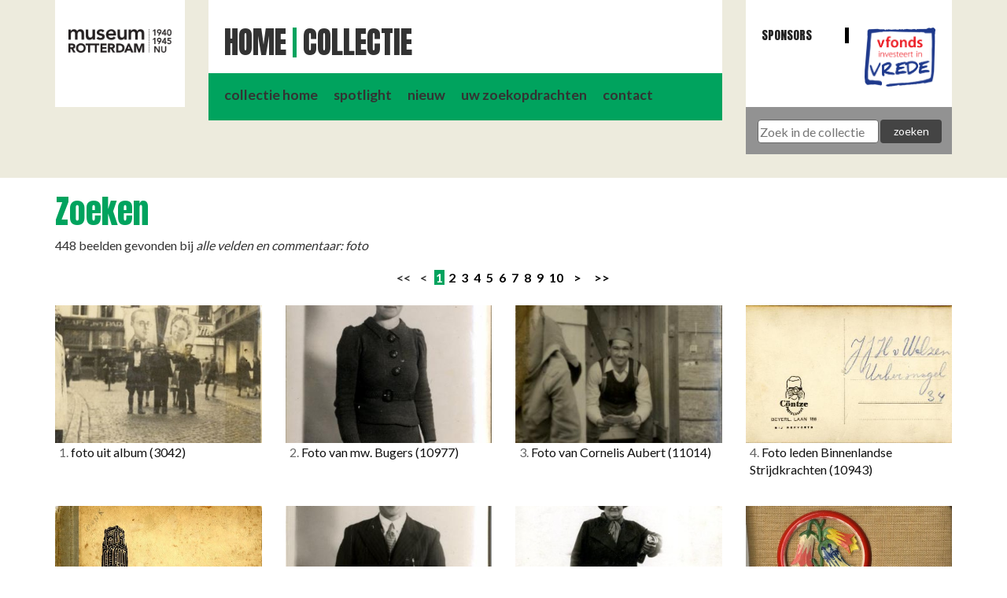

--- FILE ---
content_type: text/html;charset=UTF-8
request_url: https://beeldbank.40-45nu.nl/index.cfm/search/results?searchterm=foto
body_size: 6035
content:
<!DOCTYPE html>
<html lang="nl">
<head>
<!-- ~~~~~~~~~~~~~~~~~~~~~~~~~~~~~~~~~~~~~~~~~~~~~~~~~~
bouw website: Trilobiet ID
www.trilobiet.nl
~~~~~~~~~~~~~~~~~~~~~~~~~~~~~~~~~~~~~~~~~~~~~~~~~~~ -->
<!-- ip: 172.19.0.3 -->
<meta charset="utf-8">
<meta http-equiv="X-UA-Compatible" content="IE=edge">
<meta name="viewport" content="width=device-width, initial-scale=1">
<meta name="description" content="" />
<meta name="keywords" content="" />
<meta name="generator" content="Mura CMS 7.1.309" />
<link href="https://netdna.bootstrapcdn.com/bootstrap/3.1.1/css/bootstrap.min.css"
rel="stylesheet">
<link href='https://fonts.googleapis.com/css?family=Lato:100,300,400,700,900'
rel='stylesheet' type='text/css'>
<link href='https://fonts.googleapis.com/css?family=Anton'
rel='stylesheet' type='text/css'>
<link href="https://4045nu.trilobiet.nl/themes/mura-4045nu-theme/assets/css/common-v6.css?v=2.3"
rel="stylesheet">
<link href="https://4045nu.trilobiet.nl/themes/mura-4045nu-theme/assets/css/add-v4.css"
rel="stylesheet">
<!-- custom scrollbar -->
<link rel="stylesheet"
href="https://4045nu.trilobiet.nl/themes/mura-4045nu-theme/assets/libraries/malihu-custom-scrollbar/jquery.mCustomScrollbar.css" />
<!-- HTML5 Shim and Respond.js IE8 support of HTML5 elements and media queries -->
<!--[if lt IE 9]>
<script src="https://oss.maxcdn.com/libs/html5shiv/3.7.0/html5shiv.js"></script>
<script src="https://oss.maxcdn.com/libs/respond.js/1.4.2/respond.min.js"></script>
<![endif]-->
<!-- Favicons	================================================== -->
<link rel="apple-touch-icon" sizes="57x57"
href="https://4045nu.trilobiet.nl/themes/mura-4045nu-theme/assets/favicon/apple-icon-57x57.png">
<link rel="apple-touch-icon" sizes="60x60"
href="https://4045nu.trilobiet.nl/themes/mura-4045nu-theme/assets/favicon/apple-icon-60x60.png">
<link rel="apple-touch-icon" sizes="72x72"
href="https://4045nu.trilobiet.nl/themes/mura-4045nu-theme/assets/favicon/apple-icon-72x72.png">
<link rel="apple-touch-icon" sizes="76x76"
href="https://4045nu.trilobiet.nl/themes/mura-4045nu-theme/assets/favicon/apple-icon-76x76.png">
<link rel="apple-touch-icon" sizes="114x114"
href="https://4045nu.trilobiet.nl/themes/mura-4045nu-theme/assets/favicon/apple-icon-114x114.png">
<link rel="apple-touch-icon" sizes="120x120"
href="https://4045nu.trilobiet.nl/themes/mura-4045nu-theme/assets/favicon/apple-icon-120x120.png">
<link rel="apple-touch-icon" sizes="144x144"
href="https://4045nu.trilobiet.nl/themes/mura-4045nu-theme/assets/favicon/apple-icon-144x144.png">
<link rel="apple-touch-icon" sizes="152x152"
href="https://4045nu.trilobiet.nl/themes/mura-4045nu-theme/assets/favicon/apple-icon-152x152.png">
<link rel="apple-touch-icon" sizes="180x180"
href="https://4045nu.trilobiet.nl/themes/mura-4045nu-theme/assets/favicon/apple-icon-180x180.png">
<link rel="icon" type="image/png" sizes="192x192"
href="https://4045nu.trilobiet.nl/themes/mura-4045nu-theme/assets/favicon/android-icon-192x192.png">
<link rel="icon" type="image/png" sizes="32x32"
href="https://4045nu.trilobiet.nl/themes/mura-4045nu-theme/assets/favicon/favicon-32x32.png">
<link rel="icon" type="image/png" sizes="96x96"
href="https://4045nu.trilobiet.nl/themes/mura-4045nu-theme/assets/favicon/favicon-96x96.png">
<link rel="icon" type="image/png" sizes="16x16"
href="https://4045nu.trilobiet.nl/themes/mura-4045nu-theme/assets/favicon/favicon-16x16.png">
<link rel="manifest" href="https://4045nu.trilobiet.nl/manifest.json">
<meta name="msapplication-TileColor" content="#ffffff">
<meta name="msapplication-TileImage" content="/ms-icon-144x144.png">
<meta name="theme-color" content="#ffffff">
<script src="https://code.jquery.com/jquery.js"></script>
<script type="text/javascript" src="https://4045nu.trilobiet.nl/core/modules/v1/core_assets/js/mura.min.js?v=7.1.309"></script>
<script>
Mura.init({
loginURL:"?display=login",
siteid:"4045nu",
contentid:"F6A93094-822C-43D2-8CD0F5C80BB23924",
contenthistid:"4A957ECC-1C4C-42B3-A9E1746F003C7BCE",
parentid:"00000000000000000000000000000000001",
context:"",
nocache:0,
assetpath:"/sites/4045nu",
corepath:"/core",
themepath:"/themes/mura-4045nu-theme",
reCAPTCHALanguage:"en",
preloaderMarkup: "",
mobileformat: false,
windowdocumentdomain: "",
layoutmanager:true,
type:"Page",
subtype:"Default",
queueObjects: true,
rb:{"formrequiredwrapperclass":"","formradiolabelclass":"radio","formresponsewrapperclass":"","formwrapperclass":"well","formbuttoncancellabel":"Cancel","formselectclass":"form-control","formbuttonclass":"btn btn-default","formfileclass":"form-control","formbuttonwrapperclass":"btn-group","formbuttoninnerclass":"","formcheckboxwrapperclass":"","formradiowrapperclass":"","formcheckboxlabelclass":"checkbox","formbuttonnextlclass":"form-nav","forminputclass":"form-control","formradioclass":"","formcheckboxclass":"","formfieldlabelclass":"control-label","formtextareaclass":"form-control","formbuttonbacklabel":"Back","formbuttonsubmitclass":"form-submit btn-primary","formbuttonsubmitlabel":"Submit","formrequiredlabel":"Required","generalwrapperclass":"well","formbuttonnextlabel":"Next","generalwrapperbodyclass":"","formbuttomsubmitclass":"form-submit btn-primary","formbuttonbackclass":"form-nav","formerrorwrapperclass":"","formbuttoncancelclass":"form-cancel btn-primary pull-right","formwrapperbodyclass":"","formgeneralcontrolclass":"form-control","formfieldwrapperclass":"control-group"},
dtExample:"11/10/2024",
dtCh:"/",
dtFormat:[0,1,2],
dtLocale:"en-US"
});
</script><link type="text/css" rel="stylesheet" media="screen" href="/_resources/styles/fonts.css"/>
		<script>
			$(document).ready(function(){
				$('#navCollectie').addClass('activePage');	// highlight menu 'Collectie'			
				$('body').addClass('search results'); // add body class for active submenu			
			});	
		</script>
	
	

		<!-- legendo-headers -->
		
			
			<title>zoeken - Oorlogsverzetsmuseum Rotterdam</title>
				
		<base href="/" />
		<meta http-equiv="expires" content="Sat, 17 Jun 2000 18:19:20 GMT"/>
		<meta http-equiv="Cache-Control" content="private, no-store, no-cache, must-revalidate"/>
		<meta http-equiv="Cache-Control" content="post-check=0, pre-check=0"/>
		<meta http-equiv="Pragma" content="no-cache"/>
		
		<!-- js -->
		<script type="text/javascript" src="/_resources/js/bb-utils.js"></script>
		<script type="text/javascript" src="/_resources/js/popframe.js"></script>

		<!-- shadowbox -->
		<script type="text/javascript" src="/_resources/shadowbox-3.0.3/shadowbox.js"></script>
		<link rel="stylesheet" href="/_resources/shadowbox-3.0.3/shadowbox.css" type="text/css" media="all" />	
		<script type="text/javascript">	$(document).ready(function() { Shadowbox.init(); }); </script>

		<link type="text/css" rel="stylesheet" media="screen" href="/_resources/styles/content.css"/>
		<link type="text/css" rel="stylesheet" media="screen" href="/_resources/styles/galleryviewer.css"/>
		<link type="text/css" rel="stylesheet" media="print" href="/_resources/styles/print.css"/>
		<link rel="stylesheet" href="/_resources/styles/fonts/font-awesome-4.1.0/css/font-awesome.min.css">
		<!-- /legendo-headers -->
		
	
</head>
<body id='beeldbankovm' id="beeldbankovm" class="depth2 type-page-default">
<div id="theHeader">
<!-- Header -->
<div class="container-fluid header">
<div class="container"><!-- container menu area -->
<div class="row">
<!-- Logo -->
<div class="col-md-2">
<a href="https://4045nu.trilobiet.nl/"><div class="logo backgroundWhite"><img src="https://4045nu.trilobiet.nl/themes/mura-4045nu-theme/assets/images/logo-vertical.png" /></div></a>
</div>
<!-- /Logo -->
<!-- Menu's -->
<div class="col-md-7 menus">
<div class="primaryMenuWrapper backgroundWhite">
<ul id="navMenu" class="menu primary clearfix">
<li class="first"><a href="https://4045nu.trilobiet.nl/">Home</a></li>
<li class="last"><a href="https://4045nu.trilobiet.nl/collectie/">Collectie</a></li>
</ul>
</div>
<ul class="menu tertiary backgroundGreen clearfix">
<li class="main-home">
<a href="/index.cfm">collectie&nbsp;home</a></li>	
<li class="search-spotlight">
<a href="/index.cfm/search/spotlight">spotlight</a></li>
<li class="search-newest">
<a href="/index.cfm/search/newest">nieuw</a></li>
<li class="search-history">
<a href="/index.cfm/search/history">uw zoekopdrachten</a></li>
<li class="main-contact">
<a href="/index.cfm/main/contact">contact</a></li>
</ul>
<!--
ParentType - Type
Homepage
Page
-->
</div>
<!-- /Menu's -->
<div class="col-md-3">
<!-- mini menu -->
<div class="menu secondairy clearfix">
<div class="col-xs-6 col-sm-10 col-md-8 col-lg-7">
<ul class="">
<li class="clickable">
<a href="https://4045nu.trilobiet.nl/sponsors/" target="_self">Sponsors</a>
</li>
</ul>
</div>
<div class="col-xs-6 col-sm-2 col-md-4 col-lg-5">
<!-- Logo vFonds -->
<div class="logo-vfonds-bgl">
<img src="https://4045nu.trilobiet.nl/themes/mura-4045nu-theme/assets/images/logo-vfonds-white.png" />
</div>
</div>
</div>
<div class="searchcollectie backgroundLight clearfix">
<div class="col-xs-12">
<form id="search-form" action="https://beeldbank.40-45nu.nl/index.cfm" method="get" class="form-inline">
<div class="row">
<div class="col-xs-8 padreset formgroup">
<input type="text" name="searchterm" id="iptsearch" placeholder="Zoek in de collectie" class="formcontrol"
onfocus="
if (!document.iptsearchinited) this.value = '';
document.iptsearchinited = true;
"/>
<input type="hidden" name="action" value="search.results" />
<input type="hidden" name="tohistory" value="1" />
<input type="hidden" name="startrow" value="0" />
</div>
<div class="col-xs-4 padreset formgroup">
<input type="submit" name="search" value="zoeken" class="btn btn-default"/>
</div>
</div>
</form>
</div>
</div>
</div>
</div><!-- /row -->
</div><!-- /container menu area -->
</div><!-- /container-fluid -->
<!-- /Header -->
</div><!-- /id: theHeader -->
<div id="theContent">
<div class="mura-region mura-region-loose">
<div class="mura-region-local"><div>
<div id="content">
<div class="container-fluid">
<div class="container last">
<h2 class="pageTitle">zoeken</h2>
<div>
448 beelden gevonden 
bij <em>alle velden en commentaar: foto</em>
</div>
<div class="pageBrowse ">
<div class="pagelist">
&lt;&lt;
&nbsp;&nbsp;
&lt;
&nbsp;
<a href="/index.cfm/search/results?mediatype=IMAGE&amp;searchterm=foto&amp;startrow=0" class="active">1</a>
<a href="/index.cfm/search/results?mediatype=IMAGE&amp;searchterm=foto&amp;startrow=20" class="">2</a>
<a href="/index.cfm/search/results?mediatype=IMAGE&amp;searchterm=foto&amp;startrow=40" class="">3</a>
<a href="/index.cfm/search/results?mediatype=IMAGE&amp;searchterm=foto&amp;startrow=60" class="">4</a>
<a href="/index.cfm/search/results?mediatype=IMAGE&amp;searchterm=foto&amp;startrow=80" class="">5</a>
<a href="/index.cfm/search/results?mediatype=IMAGE&amp;searchterm=foto&amp;startrow=100" class="">6</a>
<a href="/index.cfm/search/results?mediatype=IMAGE&amp;searchterm=foto&amp;startrow=120" class="">7</a>
<a href="/index.cfm/search/results?mediatype=IMAGE&amp;searchterm=foto&amp;startrow=140" class="">8</a>
<a href="/index.cfm/search/results?mediatype=IMAGE&amp;searchterm=foto&amp;startrow=160" class="">9</a>
<a href="/index.cfm/search/results?mediatype=IMAGE&amp;searchterm=foto&amp;startrow=180" class="">10</a>
&nbsp;
<a class="next-page n" href="/index.cfm/search/results?mediatype=IMAGE&amp;searchterm=foto&amp;startrow=20" accesskey='m' title="volgende">&gt;</a>
&nbsp;&nbsp;
<a class="last-page n" href="/index.cfm/search/results?mediatype=IMAGE&amp;searchterm=foto&amp;startrow=440" title="einde">&gt;&gt;</a>
</div>
</div>
<hr class="textOnly"/>
<div id="gallery" class="clearfix row">
<div class="thumbwrapper col-xxs-12 col-xs-6 col-md-3">
<div class="thumb" style="background-image:url('https://beeldbank.40-45nu.nl/ovmfoto//3042/OVM002836.medium.jpg')">
<a href="/index.cfm/search/detail?id=a9d0fedf901511e383cd00163e3251a4&browseaction=search.results&currentrow=1">
<img src="https://beeldbank.40-45nu.nl/ovmfoto//3042/OVM002836.medium.jpg" alt=""/> 
</a>
</div>	
<div class="desc">
<strong>
<span class="recno">1.</span>
foto uit album	
</strong>
(3042)
</div>
</div>
<div class="thumbwrapper col-xxs-12 col-xs-6 col-md-3">
<div class="thumb" style="background-image:url('https://beeldbank.40-45nu.nl/ovmfoto//10977/10977.medium.jpg')">
<a href="/index.cfm/search/detail?id=3295f6044b510398014bc66d4a6e0033&browseaction=search.results&currentrow=2">
<img src="https://beeldbank.40-45nu.nl/ovmfoto//10977/10977.medium.jpg" alt=""/> 
</a>
</div>	
<div class="desc">
<strong>
<span class="recno">2.</span>
Foto van mw. Bugers	
</strong>
(10977)
</div>
</div>
<div class="thumbwrapper col-xxs-12 col-xs-6 col-md-3">
<div class="thumb" style="background-image:url('https://beeldbank.40-45nu.nl/ovmfoto//11014/11014.medium.jpg')">
<a href="/index.cfm/search/detail?id=3295f6044b510398014c2c6bf1c60078&browseaction=search.results&currentrow=3">
<img src="https://beeldbank.40-45nu.nl/ovmfoto//11014/11014.medium.jpg" alt=""/> 
</a>
</div>	
<div class="desc">
<strong>
<span class="recno">3.</span>
Foto van Cornelis Aubert	
</strong>
(11014)
</div>
</div>
<div class="thumbwrapper col-xxs-12 col-xs-6 col-md-3">
<div class="thumb" style="background-image:url('https://beeldbank.40-45nu.nl/ovmfoto//10943/10943-2.medium.jpg')">
<a href="/index.cfm/search/detail?id=3295f6044ae8b7fe014ae90e20bb0003&browseaction=search.results&currentrow=4">
<img src="https://beeldbank.40-45nu.nl/ovmfoto//10943/10943-2.medium.jpg" alt=""/> 
</a>
</div>	
<div class="desc">
<strong>
<span class="recno">4.</span>
Foto leden Binnenlandse Strijdkrachten	
</strong>
(10943)
</div>
</div>
<div class="thumbwrapper col-xxs-12 col-xs-6 col-md-3">
<div class="thumb" style="background-image:url('https://beeldbank.40-45nu.nl/ovmfoto//10198/OVM014042.medium.jpg')">
<a href="/index.cfm/search/detail?id=aad5903e901511e383cd00163e3251a4&browseaction=search.results&currentrow=5">
<img src="https://beeldbank.40-45nu.nl/ovmfoto//10198/OVM014042.medium.jpg" alt=""/> 
</a>
</div>	
<div class="desc">
<strong>
<span class="recno">5.</span>
Rotterdam	
</strong>
(10198)
</div>
</div>
<div class="thumbwrapper col-xxs-12 col-xs-6 col-md-3">
<div class="thumb" style="background-image:url('https://beeldbank.40-45nu.nl/ovmfoto//10976/10976.medium.jpg')">
<a href="/index.cfm/search/detail?id=3295f6044b510398014bc65121cb0031&browseaction=search.results&currentrow=6">
<img src="https://beeldbank.40-45nu.nl/ovmfoto//10976/10976.medium.jpg" alt=""/> 
</a>
</div>	
<div class="desc">
<strong>
<span class="recno">6.</span>
Foto van P.A. Bugers	
</strong>
(10976)
</div>
</div>
<div class="thumbwrapper col-xxs-12 col-xs-6 col-md-3">
<div class="thumb" style="background-image:url('https://beeldbank.40-45nu.nl/ovmfoto//9500-86/OVM010960.medium.jpg')">
<a href="/index.cfm/search/detail?id=aa6eddbe901511e383cd00163e3251a4&browseaction=search.results&currentrow=7">
<img src="https://beeldbank.40-45nu.nl/ovmfoto//9500-86/OVM010960.medium.jpg" alt=""/> 
</a>
</div>	
<div class="desc">
<strong>
<span class="recno">7.</span>
Foto met opdracht op de achterkant.	
</strong>
(9500-86)
</div>
</div>
<div class="thumbwrapper col-xxs-12 col-xs-6 col-md-3">
<div class="thumb" style="background-image:url('https://beeldbank.40-45nu.nl/ovmfoto//10641/OVM016162.medium.jpg')">
<a href="/index.cfm/search/detail?id=aaf12e53901511e383cd00163e3251a4&browseaction=search.results&currentrow=8">
<img src="https://beeldbank.40-45nu.nl/ovmfoto//10641/OVM016162.medium.jpg" alt=""/> 
</a>
</div>	
<div class="desc">
<strong>
<span class="recno">8.</span>
Fotoalbum van gebombardeerd Rotterdam en foto´s van &#8230;	
</strong>
(10641)
</div>
</div>
<div class="thumbwrapper col-xxs-12 col-xs-6 col-md-3">
<div class="thumb" style="background-image:url('https://beeldbank.40-45nu.nl/ovmfoto//11009/11009.medium.jpg')">
<a href="/index.cfm/search/detail?id=3295f6044b510398014c0931797a006e&browseaction=search.results&currentrow=9">
<img src="https://beeldbank.40-45nu.nl/ovmfoto//11009/11009.medium.jpg" alt=""/> 
</a>
</div>	
<div class="desc">
<strong>
<span class="recno">9.</span>
Foto van vijf doodskisten	
</strong>
(11009)
</div>
</div>
<div class="thumbwrapper col-xxs-12 col-xs-6 col-md-3">
<div class="thumb" style="background-image:url('https://beeldbank.40-45nu.nl/ovmfoto//10975/10975.medium.jpg')">
<a href="/index.cfm/search/detail?id=3295f6044b510398014bc635f4340030&browseaction=search.results&currentrow=10">
<img src="https://beeldbank.40-45nu.nl/ovmfoto//10975/10975.medium.jpg" alt=""/> 
</a>
</div>	
<div class="desc">
<strong>
<span class="recno">10.</span>
Foto van soldaten in barak	
</strong>
(10975)
</div>
</div>
<div class="thumbwrapper col-xxs-12 col-xs-6 col-md-3">
<div class="thumb" style="background-image:url('https://beeldbank.40-45nu.nl/ovmfoto//10762_-2_AB/10762-2.medium.jpg')">
<a href="/index.cfm/search/detail?id=3295f6044764b56e0147ab8229420035&browseaction=search.results&currentrow=11">
<img src="https://beeldbank.40-45nu.nl/ovmfoto//10762_-2_AB/10762-2.medium.jpg" alt=""/> 
</a>
</div>	
<div class="desc">
<strong>
<span class="recno">11.</span>
Rotterdam Bombed by the Germans in mei 1940	
</strong>
(10762 -2 AB)
</div>
</div>
<div class="thumbwrapper col-xxs-12 col-xs-6 col-md-3">
<div class="thumb" style="background-image:url('https://beeldbank.40-45nu.nl/ovmfoto//10969/10969.medium.jpg')">
<a href="/index.cfm/search/detail?id=3295f6044b510398014bc57665130022&browseaction=search.results&currentrow=12">
<img src="https://beeldbank.40-45nu.nl/ovmfoto//10969/10969.medium.jpg" alt=""/> 
</a>
</div>	
<div class="desc">
<strong>
<span class="recno">12.</span>
Foto van J.J. van Strien	
</strong>
(10969)
</div>
</div>
<div class="thumbwrapper col-xxs-12 col-xs-6 col-md-3">
<div class="thumb" style="background-image:url('https://beeldbank.40-45nu.nl/ovmfoto//11010/11010.medium.jpg')">
<a href="/index.cfm/search/detail?id=3295f6044b510398014c094c08b2006f&browseaction=search.results&currentrow=13">
<img src="https://beeldbank.40-45nu.nl/ovmfoto//11010/11010.medium.jpg" alt=""/> 
</a>
</div>	
<div class="desc">
<strong>
<span class="recno">13.</span>
Vijf pasfoto's van jongeman in pak	
</strong>
(11010)
</div>
</div>
<div class="thumbwrapper col-xxs-12 col-xs-6 col-md-3">
<div class="thumb" style="background-image:url('https://beeldbank.40-45nu.nl/ovmfoto//11001/11001.medium.jpg')">
<a href="/index.cfm/search/detail?id=3295f6044b510398014c0817dcd80063&browseaction=search.results&currentrow=14">
<img src="https://beeldbank.40-45nu.nl/ovmfoto//11001/11001.medium.jpg" alt=""/> 
</a>
</div>	
<div class="desc">
<strong>
<span class="recno">14.</span>
Foto van een begrafenisprocessie	
</strong>
(11001)
</div>
</div>
<div class="thumbwrapper col-xxs-12 col-xs-6 col-md-3">
<div class="thumb" style="background-image:url('https://beeldbank.40-45nu.nl/ovmfoto//11109/11109a.medium.jpg')">
<a href="/index.cfm/search/detail?id=3295f60455ba65f30155e8cc71960045&browseaction=search.results&currentrow=15">
<img src="https://beeldbank.40-45nu.nl/ovmfoto//11109/11109a.medium.jpg" alt=""/> 
</a>
</div>	
<div class="desc">
<strong>
<span class="recno">15.</span>
Foto's van de vernietiging van de havens 1944	
</strong>
(11109)
</div>
</div>
<div class="thumbwrapper col-xxs-12 col-xs-6 col-md-3">
<div class="thumb" style="background-image:url('https://beeldbank.40-45nu.nl/ovmfoto//11157-2/11157-2.medium.jpg')">
<a href="/index.cfm/search/detail?id=3295f60455ba65f301564634cda901a3&browseaction=search.results&currentrow=16">
<img src="https://beeldbank.40-45nu.nl/ovmfoto//11157-2/11157-2.medium.jpg" alt=""/> 
</a>
</div>	
<div class="desc">
<strong>
<span class="recno">16.</span>
Foto van de groenten- en fruitwinkel J.J. Rodenburg	
</strong>
(11157-2)
</div>
</div>
<div class="thumbwrapper col-xxs-12 col-xs-6 col-md-3">
<div class="thumb" style="background-image:url('https://beeldbank.40-45nu.nl/ovmfoto//10735/bobby.medium.jpg')">
<a href="/index.cfm/search/detail?id=3295f60446fbbd2201471a00eb5b001f&browseaction=search.results&currentrow=17">
<img src="https://beeldbank.40-45nu.nl/ovmfoto//10735/bobby.medium.jpg" alt=""/> 
</a>
</div>	
<div class="desc">
<strong>
<span class="recno">17.</span>
Foto van Bobby ten Broek	
</strong>
(10735)
</div>
</div>
<div class="thumbwrapper col-xxs-12 col-xs-6 col-md-3">
<div class="thumb" style="background-image:url('https://beeldbank.40-45nu.nl/ovmfoto//10775_-2/10775-2.medium.jpg')">
<a href="/index.cfm/search/detail?id=3295f6044764b56e014820acc06d0057&browseaction=search.results&currentrow=18">
<img src="https://beeldbank.40-45nu.nl/ovmfoto//10775_-2/10775-2.medium.jpg" alt=""/> 
</a>
</div>	
<div class="desc">
<strong>
<span class="recno">18.</span>
Pieter Vonk	
</strong>
(10775 -2)
</div>
</div>
<div class="thumbwrapper col-xxs-12 col-xs-6 col-md-3">
<div class="thumb" style="background-image:url('https://beeldbank.40-45nu.nl/ovmfoto//10105/OVM013418.medium.jpg')">
<a href="/index.cfm/search/detail?id=aab943c9901511e383cd00163e3251a4&browseaction=search.results&currentrow=19">
<img src="https://beeldbank.40-45nu.nl/ovmfoto//10105/OVM013418.medium.jpg" alt=""/> 
</a>
</div>	
<div class="desc">
<strong>
<span class="recno">19.</span>
Album met foto's van gebombardeerd Rotterdam	
</strong>
(10105)
</div>
</div>
<div class="thumbwrapper col-xxs-12 col-xs-6 col-md-3">
<div class="thumb" style="background-image:url('https://beeldbank.40-45nu.nl/ovmfoto//10762_-5/10762-5.medium.jpg')">
<a href="/index.cfm/search/detail?id=3295f6044764b56e0147abc5174f003d&browseaction=search.results&currentrow=20">
<img src="https://beeldbank.40-45nu.nl/ovmfoto//10762_-5/10762-5.medium.jpg" alt=""/> 
</a>
</div>	
<div class="desc">
<strong>
<span class="recno">20.</span>
Aftocht van de Moffen, Oostzeedijk	
</strong>
(10762 -5)
</div>
</div>
</div>
<hr class="textOnly"/>
<div class="pageBrowse ">
<div class="pagelist">
&lt;&lt;
&nbsp;&nbsp;
&lt;
&nbsp;
<a href="/index.cfm/search/results?mediatype=IMAGE&amp;searchterm=foto&amp;startrow=0" class="active">1</a>
<a href="/index.cfm/search/results?mediatype=IMAGE&amp;searchterm=foto&amp;startrow=20" class="">2</a>
<a href="/index.cfm/search/results?mediatype=IMAGE&amp;searchterm=foto&amp;startrow=40" class="">3</a>
<a href="/index.cfm/search/results?mediatype=IMAGE&amp;searchterm=foto&amp;startrow=60" class="">4</a>
<a href="/index.cfm/search/results?mediatype=IMAGE&amp;searchterm=foto&amp;startrow=80" class="">5</a>
<a href="/index.cfm/search/results?mediatype=IMAGE&amp;searchterm=foto&amp;startrow=100" class="">6</a>
<a href="/index.cfm/search/results?mediatype=IMAGE&amp;searchterm=foto&amp;startrow=120" class="">7</a>
<a href="/index.cfm/search/results?mediatype=IMAGE&amp;searchterm=foto&amp;startrow=140" class="">8</a>
<a href="/index.cfm/search/results?mediatype=IMAGE&amp;searchterm=foto&amp;startrow=160" class="">9</a>
<a href="/index.cfm/search/results?mediatype=IMAGE&amp;searchterm=foto&amp;startrow=180" class="">10</a>
&nbsp;
<a class="next-page n" href="/index.cfm/search/results?mediatype=IMAGE&amp;searchterm=foto&amp;startrow=20" accesskey='m' title="volgende">&gt;</a>
&nbsp;&nbsp;
<a class="last-page n" href="/index.cfm/search/results?mediatype=IMAGE&amp;searchterm=foto&amp;startrow=440" title="einde">&gt;&gt;</a>
</div>
</div>
</div>	
</div>
</div>
</div></div>
</div>
<div class="mura-region"><div class="mura-region-local"></div></div>
</div>
<!-- Footer -->
<div class="container-fluid footer backgroundGray">
<div class="container">
<div class="row">
<div class="col-md-2 logo4045nu">
<div class="logo backgroundWhite">
<div class="content"></div>
</div>
</div>
<div class="col-md-5 tinyText textWhite">
<div class="mura-object" data-object="component" data-objectid="openingstijden" data-instanceid="13E9B031-9DCA-403F-9EF0BACF8848DD50" style="" data-render="server" data-async="false" data-cssstyles="" data-objecticonclass="mi-clone" data-objectname=""><div id="" class="mura-object-content" style=""><p>Coolhaven 375<br />
3015 GC Rotterdam</p>
<p>010 - 217 67 67<br />
<a href="mailto:info@museumrotterdam.nl">info@museumrotterdam.nl</a></p>
<p><a href="https://museumrotterdam.nl/40-45-nu/bezoekersinfo">openingstijden en prijzen</a></p>
<p>&nbsp;</p></div></div>
</div>
<div class="col-md-2 tinyText textWhite">
<div class="museumRotterdam"></div>
</div>
<div class="col-md-3 footerLogos">
<div class="col-sm-12 content border">
<div class="row">
<div class="logoVfondsBgl" onclick="document.location.href='https://www.v-fonds.nl/'" style="cursor:pointer"></div>
<div class="col-sm-12 textWhite">
<p><a href="https://4045nu.trilobiet.nl/index.cfm/disclaimer/">Disclaimer</a></p>
</div>
</div>
</div>
</div>
</div><!-- /row -->
</div><!-- /container -->
</div><!-- /container-fluid -->
<!-- /Footer -->
<script src="https://netdna.bootstrapcdn.com/bootstrap/3.1.1/js/bootstrap.min.js"></script>
<script src="https://cdnjs.cloudflare.com/ajax/libs/masonry/3.2.2/masonry.pkgd.min.js"></script>
<script src="https://4045nu.trilobiet.nl/themes/mura-4045nu-theme/assets/js/common.js"></script>
<!-- GA
================================================== -->
<script>
(function(i,s,o,g,r,a,m){i['GoogleAnalyticsObject']=r;i[r]=i[r]||function(){
(i[r].q=i[r].q||[]).push(arguments)},i[r].l=1*new Date();a=s.createElement(o),
m=s.getElementsByTagName(o)[0];a.async=1;a.src=g;m.parentNode.insertBefore(a,m)
})(window,document,'script','//www.google-analytics.com/analytics.js','ga');
ga('create', 'UA-61481831-1', 'auto');
ga('send', 'pageview');
</script>
<!-- End Document
================================================== -->
<script src="https://4045nu.trilobiet.nl/core/modules/v1/cta/js/mura.displayobject.cta.min.js" ></script></body>
</html>


--- FILE ---
content_type: text/css
request_url: https://4045nu.trilobiet.nl/themes/mura-4045nu-theme/assets/css/common-v6.css?v=2.3
body_size: 15124
content:
@import url(http://fonts.googleapis.com/css?family=Open+Sans:400,600,700,300);
input[type=submit],
button,
.clickable {
  cursor: pointer;
}

body {
	font-family: "Lato", sans-serif;
	font-size: 16px;
	overflow-x: hidden; /* Justin Case */
	background-color: #edebdd;
}

	body.type-page-default {
		background: white;
	}


a {
  color: inherit;
}

h1, .h1,
h2, .h2,
h3, .h3,
h4, .h4,
h5, .h5,
h6, .h6 {
  font-family: Impact, "Anton", Charcoal, cursive, sans-serif;
  font-size: 2.6em;
}

h1, .h1,
h2, .h2 {
  margin-top: 20px;
}

img {
	max-width: 100%;
}

.image-right {
	float: right;
	margin: 0 0 10px 20px;
}

.image-left {
	float: left;
	margin: 0 20px 10px 0;
}

.pageTitle {
	color: #00A35E;
}

.padreset {
	padding: 0 !important;
	margin:0 !important;
}

.backgroundWhite {
  background: #fff;
}

.backgroundLight {
  background: #edebdd;
}

	/* homepage: invert white and beige colors for alternating rows  */
	.type-page-homepage .alternatingrows .backgroundWhite { background: #edebdd; }
	.type-page-homepage .alternatingrows .backgroundLight { background: #fff; }


.backgroundBlack {
  background: #000101;
}

.backgroundDark {
  background: #444;
}

.backgroundGreen {
  background: #00A35E;
}

.backgroundGray {
  background: #929292;
}

.textWhite {
  color: #fff;
}

.textLight {
  color: #edebdd;
}

.textBlack {
  color: #000101;
}

.textGreen {
  color: #00A35E;
}

.textGray {
  color: #929292;
}

.hasRadius {
  border-radius: 5px 5px 5px 5px !important;
}

.container-fluid {
  position: relative;
}
.container-fluid.content {
  padding: 40px 20px;
}

a {
  text-decoration: underline;
  color: inherit;
}
a:hover {
  text-decoration: none;
  color: inherit;
}

.gapless .row {
  margin: 0;
}
.gapless div[class^="col-"] {
  padding: 0;
}

hr {
	border: 0;
	height: 3px;
	margin-top: 10px;
	margin-bottom: 10px;
}

a.arrow {
  height: 52px;
  line-height: 52px;
  vertical-align: top;
  display: block;
  text-decoration: none;
  padding-right: 75px;
  font-family: Impact, "Anton", Charcoal, cursive, sans-serif;
  margin-top: 15px;
  white-space: nowrap;
}
a.arrow span {
  background: #fff;
  padding: 0 5px;
  text-transform: uppercase;
  font-size: 1.2em;
}

.backgroundWhite a.arrow span {
	color: white;
	background-color: #000;
}

a.arrow.leftGreen {
  background-image: url(../images/arrow-left-green.png);
  background-position: right;
  background-repeat: no-repeat;
}

a.arrow.rightGreen {
  background-image: url(../images/arrow-right-green.png);
  background-position: center right;
  background-repeat: no-repeat;
}

a.arrow.leftWhite {
  background-image: url(../images/arrow-left-white.png);
  background-position: right;
  background-repeat: no-repeat;
}

a.arrow.rightWhite {
  background-image: url(../images/arrow-right-white.png);
  background-position: right center;
  background-repeat: no-repeat;
}

a.arrow.leftBlack {
  background-image: url(../images/arrow-left-black.png);
  background-position: right center;
  background-repeat: no-repeat;
}

a.arrow.rightBlack {
  background-image: url(../images/arrow-right-black.png);
  background-position: center right;
  background-repeat: no-repeat;
  color: black;
}


.chapeau {
	font-weight: bold;
}

.colme {
	width: 60%;
}

.colme figure, .colme img {
	margin-right: -66%;
	float: right !important;
}

.colme figure img {
	margin-right: 0;
	float: none !important;	
}	


form {
}

form fieldset {
	background-color: #EDEBDD;
	margin: 0 0 20px 0;
	padding: 10px 0 10px 0;
	border: none;
}

form fieldset div {
	padding: 5px 10px;
}

form legend {
	margin: 0;
	padding: 0 0 10px 0;	
	font-weight: bold;
	background-color: white;
	border: none;
}

form label, form p {
	display: block;
	padding-left: 3px;
	width: 100%;
	font-weight: 700;
	margin: .5em 0 !important;
}

form label ins {
	font-weight: normal;
	margin-left: 10px;
	text-decoration: none;
}
form label ins::before {
	content: '(';
}
form label ins::after {
	content: ')';
}

form .mura-section {
    border-bottom: 1px solid #ccc;
    color: #666;
    font-size: 25px;
    font-weight: bold;
    margin: 2em 0 1em;
    padding-bottom: 5px;
}

form .form-submit {
    margin-top: 3em;
}


textarea, input, button {
	font-size: 1em;
	min-width: 15em;
	width: 100%;	
	max-width: 100%;
}

form button, form input[type='submit'] {
	width: auto;
	min-width: 0;
	margin: 10px 4px;
	padding: 10px 20px;
	border: none;
	border-radius: 4px;
	background: #00A35E;
	color: white;
}

form input[type='checkbox'] {
	width: auto;
	min-width: 0;
	margin-right: 10px;
}


.type-page-homepage #theHeader {
	min-height: 100vh;
	position: relative;
}

.landing {
  position: absolute;
  top: 0; right: 0; bottom: 0; left: 0;
  margin: 0;
  background: #ccc;
  overflow: hidden;
  z-index: -100;
}
.landing video {
  position: absolute;
  left: 0;
  top: 0;
  right: 0;
  bottom: 0;
  min-width: 100%;
  min-height: 100%;
  width: auto;
  height: auto;
  z-index: 0;
  background-size: cover;
  -webkit-transition: 1s opacity;
          transition: 1s opacity;
  background-color: #ccc;        
}
.landing .stopfade {
  opacity: 0.5;
}
.landing .overlay {
  position: absolute;
  left: 0;
  right: 0;
  top: 0;
  bottom: 0;
}

.landingOverlay {
  margin-top: 5%;
}
.landingOverlay .bannerOverlay {
  height: 270px;
}
.scrollDown {
  text-align: center;
  padding-top: 10px;
  padding-bottom: 10px;
}
.scrollDown a {
  -webkit-transition: 150ms ease-out;
  transition: 150ms ease-out;
  background-image: url(../images/arrow-down-white.png);
  background-position: center;
  background-repeat: no-repeat;
  display: block;
  height: 58px;
}
.scrollDown a:hover {
  opacity: 0.7;
}

.header {
	padding-bottom: 30px;
	background-color: #edebdd;
}

	body.type-page-homepage .header {
		background-color: transparent;
	}

.header a {
  text-decoration: none;
}
.header a:hover {
  text-decoration: underline;
}
.header ul {
  list-style: none;
  padding: 0;
  margin: 0;
}
.header ul li {
  float: left;
  padding: 0;
}
.header .logo, .footer .logo {
	background: url("../images/logo-mr4045nu.png") no-repeat scroll center 37px / auto 30px white;
	padding: 35px 40px 0;
}
.footer .logo {
	height: 226px;
}
.header .logo {
	height: 136px;
}
.header .logo img {
  display: none;		
}
.header .logo:hover {
  text-decoration: none;
}
.header .menu {
  list-style: none;
}
.header .menu.primary {
  padding: 35px 20px 15px 20px;
  font-family: Impact, "Anton", Charcoal, cursive, sans-serif;
  font-size: 2.4em;
  text-transform: uppercase;
  max-width: 20em;
}
.header .menu.primary li {
  line-height: 38px;
  vertical-align: top;
  margin: 0 8px 5px 0;
  padding: 0 8px 0 0;
  border-right: 5px solid #00A35E;
  white-space: nowrap;
}


.header .menu.primary li.last {
  border: 0;
}
.header .menu.primary li a {
}
.header .menu.primary li a:hover, 
.header .menu.primary li a:active,
.header .menu.primary li a:focus {
  /*text-decoration: underline;*/
  color: black;
}

.header .menu.primary li.activePage {
	background-color: #00A35E;
	color: #fff;
	margin-left: -8px;
	overflow: hidden;
	padding-left: 8px;
}	
.header .menu.primary li.activePage a:hover,
.header .menu.primary li.activePage a:active,
.header .menu.primary li.activePage a:focus {
	text-decoration: none;
	color: white !important;	
}
	

.header .menu.secondairy {
  padding: 35px 15px 21px 5px;
  margin: 0;
  font-size: 15px;
  background-color: #fff;
}
.type-page-homepage .header .menu.secondairy {
	background-color: rgba(122, 122, 122, 0.8);
}

.header .menu.secondairy a {
  color: #222;
}

.type-page-homepage .header .menu.secondairy a {
  color: #fff;
}


.header .menu.secondairy ul {
  display: block;
  overflow: auto;
  list-style: none;
  padding: 0;
  margin: 0;
  border-right: solid 5px #000;
}



.header .menu.secondairy li {
  float: none;
  padding: 0;
  margin: 0;
  line-height: 20px;
  vertical-align: top;
  font-family: Impact, "Anton", Charcoal, cursive, sans-serif;
  text-transform: uppercase;
}
.header .menu.secondairy li.flag {
  float: right;
  margin-top: 7px;
}
.header .menu.secondairy li.gb {
  background-image: url(../images/flag-gb.png);
  background-image: url(../images/flag-gb.svg), none;
  background-position: center;
  background-repeat: no-repeat;
  width: 24px;
  height: 16px;
}
.header .menu.secondairy li:hover, .header .menu.secondairy li.active {
  text-decoration: underline;
}
.header .menu.tertiary {
  font-size: 1.1em;
  padding: 15px 20px;
}
.header .menu.tertiary li {
  margin: 0 20px 5px  0;
  font-weight: bold;
  text-transform: lowercase;
}
.header .menu.tertiary li:hover a, .header .menu.tertiary li.active a {
  color: #fff;
  text-decoration: none;
}
.header .menu.tertiary a.activePage {
	color: white;
}
.header .logo-vfonds-bgl {
	background-image: url("../images/logo-vfonds.png");
	background-repeat: no-repeat;
	background-size: contain;
	height: 80px;
	max-width: 90px;
	margin: 0 -15px 0 -10px;
	
	/*transform: rotate(40deg);*/
}
	.header .logo-vfonds-bgl img {
		display: none;
	} 
	.type-page-homepage .header .logo-vfonds-bgl {
		background-image: url("../images/logo-vfonds-white.png");
	}

.header .news {
  padding-bottom: 5px;
  margin-left: 0;
  margin-right: 0;
  margin-top: 20px;
}
.header .news > div {
  padding: 0 20px;	
}
.header .news h3 {
	color: #00A35E;
	font-family: Impact,"Anton",Charcoal,cursive,sans-serif;
	font-size: 2.7em;
	line-height: 1em;
	padding: 0;
	margin: 10px 0;
}



.header .news a {
  color: #222;
  font-size: 95%;
}


.banner {
  background: #70706f;
  background-color: rgba(100, 100, 100, 0.85);
  height: 270px;
  position: relative;
  overflow: hidden;
  color: #fff;
}
.banner .slider {
  height: 270px;
}
.banner .slide {
  float: left;
  overflow: hidden;
  width: 1920px;
  height: 270px;
}
.banner .content {
  margin: 0 auto;
  height: 270px;
  float: right;
}
.banner .arrow {
  -webkit-transition: 150ms ease-out;
  transition: 150ms ease-out;
  width: 10%;
  float: left;
  height: 270px;
  overflow: hidden;
  background-color: #70706f;
  text-align: center;
  line-height: 296px;
  vertical-align: top;
  cursor: pointer;
  padding: 0 7px;
}
.banner .arrow:hover {
  background-color: #929292;
}
.banner .arrow .arrowLeft,
.banner .arrow .arrowRight {
  width: 60px;
  height: 52px;
}
.banner .arrow .arrowLeft {
  background-image: url(../images/arrow-left-white.png);
  background-position: center;
  background-repeat: no-repeat;
  display: inline-block;
}
.banner .arrow .arrowRight {
  background-image: url(../images/arrow-right-white.png);
  background-position: center;
  background-repeat: no-repeat;
  display: inline-block;
}
.banner .leftContent,
.banner .rightContent {
  float: left;
  width: 40%;
  height: 270px;
  overflow: hidden;
}
.banner .textContent {
  border-left: 8px solid white;
  height: 230px;
  margin-top: 20px;
  margin-left: 30px;
  padding-left: 15px;
}
.banner .textContent .year {
  font-size: 4em;
  font-family: Impact, "Anton", Charcoal, cursive, sans-serif;
  line-height: 50px;
}
.banner .textContent h4 {
  border-top: 4px solid #fff;
  padding-top: 10px;
  margin-top: 15px;
  margin-right: 15px;
  text-transform: uppercase;
  font-size: 1.8em;
}
.banner .textContent p {
  font-weight: 600;
  font-size: 1.5vmin;
  height: 115px;
  overflow: hidden;
  margin-top: 15px;
  margin-right: 15px;
}

	.banner .textContent a, .banner .textContent a:hover, .banner .textContent a:active, .banner .textContent a:focus {
		color: white;
		text-decoration: none;
	}
	

.banner .media {
  margin: 0 auto;
  position: relative;
  height: 270px;
}
.banner .media .image {
  height: 270px;
  position: relative;
  overflow: hidden;
  margin: 0 auto;
  z-index: 1;
}
.banner .media img {
  height: 270px;
  max-height: 270px;
  position: absolute;
  top: -9999px;
  bottom: -9999px;
  left: -9999px;
  right: -9999px;
  margin: auto;
}
.banner .bannerMediaOverlay {
  position: absolute;
  z-index: 2;
  top: 0;
  left: 0;
  right: 0;
  bottom: 0;
  text-align: center;
}
.banner .bannerMediaOverlay .navigationArrow {
  background-image: url(../images/go-right-white.png);
  background-position: center;
  background-repeat: no-repeat;
  -webkit-transition: 150ms ease-out;
  transition: 150ms ease-out;
  display: inline-block;
  width: 36px;
  height: 36px;
  margin-top: 117px;
  opacity: 1;
}
.banner .bannerMediaOverlay:hover .navigationArrow {
  opacity: 0.6;
}
.banner .bannerMediaOverlay .summery {
  position: absolute;
  bottom: 20px;
  right: 20px;
  background: #000101;
  font-family: Impact, "Anton", Charcoal, cursive, sans-serif;
  padding: 1px 5px;
  text-transform: uppercase;
  font-size: 1.1em;
}
.banner .bannerMediaOverlay .summery a {
  text-decoration: none;
}
.banner .container {
  position: relative;
}
.banner .container,
.banner .container .row-fluid {
  pointer-events: none;
}

.alternatingRow .videoPlayer {
  margin: 0;
  overflow: hidden;
  position: relative;
}
.alternatingRow .videoPlayer {
	height: 100%;
	min-height: 100%;
}

.overlay {
  position: absolute;
  left: 0;
  right: 0;
  top: 50%;
  bottom: 0;
  margin-top: -18px;
}
.overlay button {
  -webkit-transition: 150ms ease-out;
  transition: 150ms ease-out;
  background: none;
  background-image: url(../images/go-right-white.png);
  background-position: center;
  background-repeat: no-repeat;
  border: none;
  width: 36px;
  height: 36px;
  display: none;
  opacity: 1;
}

	.videoPlayer .overlay button {
	  display: inline-block;
	}

.overlay button:hover {
  opacity: 0.6;
}
.overlay p {
  position: absolute;
  bottom: 10px;
  right: 20px;
  font-family: Impact, "Anton", Charcoal, cursive, sans-serif;
  padding: 2px 10px;
  text-transform: uppercase;
  font-size: 1.2em;
}

.alternatingRow .videoPlayer video {
  position: absolute;
  left: 0;
  top: 0;
  right: 0;
  bottom: 0;
  max-width: 100%;
  max-height: 100%;
  width: auto;
  height: auto;
  z-index: 0;
  background-size: cover;
  -webkit-transition: 1s opacity;
          transition: 1s opacity;
}
.videoPlayer video.playing + .overlay {
  display: none;
}

.footer {
}


.footer .logo:hover {
  text-decoration: none;
}
.footer .tinyText p,
.footer .tinyText address {
  font-size: 0.9em;
  margin-top: 15px;
}
.footer .footerLogos {
  font-size: 0.8em;
}
.footer .footerLogos .content p {
  padding: 15px 0;
}
.footer .border {
  border-left: solid 1px white;
}
.footer .logoVfondsBgl {
  background: #fff url(../images/logo-vfonds-bgl.jpg) center no-repeat;
  background-size: 185.3333333333px 75.3333333333px;
  height: 105.3333333333px;
}
.footer .museumRotterdam {
  display: none;
  background-image: url(../images/logomr-wit.png);
  background-position: center;
  background-repeat: no-repeat;
  width: 150px;
  height: 45px;
  margin: 20px 0;
}


/* search form beeldbank */
.searchcollectie {
	height: 60px;
	background-color: #929292;
	padding: 16px 15px;
}

	.searchcollectie input {
		min-width: 0;
		height: 30px;
		border-radius: 4px;
		border: solid 1px #666;
		padding: 2px;
	} 

	.searchcollectie input[type='submit'] {
		margin: 0;
		padding: 2px 10px;
		min-width: 50px;
		width: 100%;
		color: white;
		background-color: #444;
		height: 30px;
		margin-left: 2px;
	}



--- FILE ---
content_type: text/css
request_url: https://4045nu.trilobiet.nl/themes/mura-4045nu-theme/assets/css/add-v4.css
body_size: 6412
content:

.colMedia {
	max-height: 500px;
	background-size: cover;
	background-position: center center;
	overflow: hidden;
}

	.alternatingRow-2 .colMedia {
		background-position: center top;
	}	

	.colMedia img {
		display: none;
	}
	
.alternatingrows .spacer {
	height: 20px;
}	

.alternatingRow .container {
	display: -webkit-flex;
	display: -ms-flex;
	display: flex;
}

ul:empty {
	display:none;
}

.alternatingRow {
	overflow: hidden;
}

.alternatingRow .container > div {
	min-height: 430px;
}	
.alternatingRow-2 .container > div {
	min-height: 520px;
}	
.titleRow .container > div {
	min-height:0;
}

.alternatingRow img {
	max-width: 100%;
}


.alternatingRow-0 .summary, 
.alternatingRow-2 .summary {
	margin-left: 20px;
}

.alternatingRow-0 .summary, 
.alternatingRow-1 .summary {
	margin-right: 20px;
}

.videoPlayer {
	text-align: center;
	background-repeat: no-repeat;
	background-size: cover;
}

.hasVideo .videoPlayer {
	background: #333;
}

	.videoPlayer video {
		height: 100%;
		margin: auto;
	}


	.alternatingRow p {
		margin-bottom: 10px;
		clear: both;
	}

	.alternatingRow-2 .titlewrapper {
		padding: 30px 0 0;
		position: absolute;
		top: 0; left: 0; right: 0;
		z-index: 10;
	}

	.alternatingRow-2 .titlewrapper h1, 
	.alternatingRow-2 .titlewrapper h2,
	.alternatingRow-2 .titlewrapper h3 {
		margin: 0;
		text-transform: uppercase;
	}

.videoPlayer .overlay {
	background-color: transparent;
	
}

.singleRow .videoPlayer {
	background-position: right;
	background-size: cover;
}

.bodycontent {
	margin-bottom: 60px;
}

	.bodycontent p {
		margin: 1em 0;
	}	

	.bodycontent a {
		color: #00A35E;
		color: #008840;
	}
	
	.bodycontent h3 {
		font-size: 2.6em;
		margin: 1em 0 .5em 0;
		color: #00A35E;
	} 

	.bodycontent h4, .bodycontent h5, .bodycontent h6 {
		font-size: 2em;
		margin: 1em 0 .5em 0;
	} 
	
	.bodycontent h5, .bodycontent h6 {
		font-size: 1.5em;
	}

	.bodycontent form {
		margin-top: 30px;
	}






@media only screen and (max-width : 480px) {

	.header .news h3 {
		font-size: 1.8em;
	}
	.header .menu.primary {
		font-size: 1.3em;
	}
	.header .menu.primary li {
		line-height: 24px;
		border-width: 3px; 
	}
}	

/* ----------------------------------------
	Media Queries
---------------------------------------- */

@media screen and (max-device-width: 768px) {

	.landing .video {
		background-repeat: no-repeat; 
		background-position: center center; 
		background-attachment:fixed;
	}
	
	.landing #bgvid {
		display: none;
	}
	
	.videoPlayer .overlay {
		background-size: cover;
		background-position: center center;
		background-attachment: fixed;
	}
  
	.videoPlayer video {
		display: none;
	}
  
}

@media only screen and (max-width : 991px) {

	.colme {
		width: 100%;
	}
	
	.colme figure, .colme img {
		display: block;
		float: none !important;
		margin: 10px auto;
	}
	
	.colme figure img {
		margin-right: 0;
		float: inherit;
	}	
	
	.alternatingRow .container {
		display: block;
	}
	
	.alternatingRow .container > div {
		min-height: 0;
	}	
	
	.alternatingRow-2 .titlewrapper {
		position: relative;
	}
	
	.alternatingrows .spacer {
		display: none;
	}	

	.alternatingRow-0 {
		height: auto;
		padding-top: 30px;
	}

	.alternatingRow-1 {
		height: auto;
		padding-bottom: 30px;
	}

	.alternatingRow-2 {
		height: auto;
		padding-bottom: 30px;
	}

	.alternatingRow-0 .summary, 
	.alternatingRow-2 .summary {
		margin-left: 0;
	}
	
	.alternatingRow-0 .summary, 
	.alternatingRow-1 .summary {
		margin-right: 0;
	}

	.videoPlayer {
		background-position: center center;
		background-size: contain;
	}
	
	.colMedia {
		text-align: center;
	}
	
	.colMedia img {
		display: block;
		margin: auto;
	}
	
	.alternatingRow-0 .colMedia {
		background-size: 0 0;
		height: auto !important;
	}

	.alternatingRow-1 .colMedia {
		background-size: 0 0;
		height: auto !important;
	}
	
	.alternatingRow-2 .colMedia {
		background-size: 0 0;
		height: auto !important;
	}

	.alternatingRow-0 .colMedia.videoPlayer {
		height: 300px !important;
	}

	.alternatingRow-1 .colMedia.videoPlayer {
		height: 300px !important;
	}
	
	.alternatingRow-2 .colMedia.videoPlayer {
		height: 300px !important;
	}

	.videoPlayer img {
		display: inline;
	}
	
	.scrollDown {
		/*display: none;*/
	}
	
	/* slider */
	.slider .rightContent {
		display: none;
	}
	
	.slider .leftContent {
		width: 80%;
	}
	
	.banner .slider .textContent {
		font-size: 70%;
		height: 250px;
		margin-left: 20px;
		margin-top: 10px;
		overflow: hidden;
	}
	
	
	.banner .slider .textContent p {
		font-size: 115%;
		height: auto;
		margin-top: 5px;
	}
	
	.banner .arrow .arrowLeft, .banner .arrow .arrowRight {
		height: 52px;
		width: 100%;
	}	
	
	.banner .arrow .arrowLeft {
	    background-image: url("../images/arrow-left-white-s.png");
	    background-position: left center;
	}	

	.banner .arrow .arrowRight {
	    background-image: url("../images/arrow-right-white-s.png");
	    background-position: right center;
	}	

	
	/* whatever */
	.footer .border {
		border: none;
	}
	
	.footer .logo {
	    background-image: url("../images/logo-mr4045nu.png");
	    background-position: center center;
	    background-repeat: no-repeat;
	    background-size: contain;
	    padding-bottom: 0;
	    padding-top: 0;
	    height: auto;
	    margin-top: 20px;
	    border: solid 10px #fff;
	}	
	
	.footer .logo .content {
		height: 60px;
	}

	.header .logo-vfonds-bgl {
		text-align: center;
	}
	
	.header .news {
		background-color: rgba(255, 255, 255, 0.6);
	}
	
	.header .menu.secondairy {
		padding-top: 15px;
	}
	
	.header .menu.primary {
		padding-top: 15px;
	}

	.header .menu.secondairy {
		background-color: #929292;
	}

		.header .menu.secondairy {
			background-color: #929292;
		}

		.header .menu.secondairy a {
			color: #fff;
		}
		
		.header .logo-vfonds-bgl {
			background-image: url("../images/logo-vfonds-white.png");
		}		
		

	.header .logo {
	    background-image: url("../images/logo-mr4045nu.png"), none;
	    background-position: center center;
	    background-repeat: no-repeat;
	    background-size: 50% auto;
	    height: 100px;
	    padding: 10px 0;
	    margin: 0 0 10px 0;
	}	

	.header .logo.backgroundWhite {
	    background-color: rgba(255,255,255,1);
	}
	
}	


@media only screen and (min-width : 992px) {
	
	.alternatingRow .summary {
		margin-bottom: 20px;
	}

	.alternatingRow-0 .summary,
	.alternatingRow-1 .summary {
	}

	.alternatingRow-2 .summary {
		padding-top: 64px;
	}
	
}





--- FILE ---
content_type: text/css
request_url: https://beeldbank.40-45nu.nl/_resources/styles/fonts.css
body_size: 884
content:
/* #Font-Face
================================================== */
@font-face {
    font-family: 'nevis';
    src: url('./fonts/nevis-webfont.eot');
    src: url('./fonts/nevis-webfont.eot?iefix') format('eot'),
         url('./fonts/nevis-webfont.woff') format('woff'),
         url('./fonts/nevis-webfont.ttf') format('truetype'),
         url('./fonts/nevis-webfont.svg#webfontZam02nTh') format('svg');
    font-weight: normal;
    font-style: normal; 
}

@font-face {
    font-family: 'fontawesome';
    src: url('./fonts/fontawesome-webfont.eot');
    src: url('./fonts/fontawesome-webfont?iefix') format('eot'),
         url('./fonts/fontawesome-webfont.woff') format('woff'),
         url('./fonts/fontawesome-webfont.ttf') format('truetype'),
         url('./fonts/fontawesome-webfont.svg#webfontZam02nTh') format('svg');
    font-weight: normal;
    font-style: normal; 
}



--- FILE ---
content_type: text/css
request_url: https://beeldbank.40-45nu.nl/_resources/styles/galleryviewer.css
body_size: 1285
content:

/* gallery viewer acdhirr trilobiet 2012 ----------------------------------------------------- */

.galleryviewer {
	width: 100%
}

	.galleryviewer ul {
		list-style: none;
		padding: 0;
	}

	.galleryviewer .view {	
		width: 100%;
		background: #333;
		text-align: center;
		padding: 10px 0;
		margin: 0;
		height: 350px;
		overflow: hidden;
	}
	
		.galleryviewer .view img {	
			max-height: 100%;
			max-width: 95%;
		}
	

	.galleryviewer .thumbs {
		width: 100%;
		overflow-x: auto;
		background: #222;
		border-top: 1px solid #555;
	}

		.galleryviewer .thumbs li {
			float: left;
			width: 100px;
			height: 100px;
			border-color: #555;
			border-style: solid;
			border-width: 0 1px 0 0;
			position: relative;
			margin: 0;
		}
		
			.galleryviewer .thumbs li span {
				position: absolute;
				right: 5px; bottom: 2px;
				font-weight: bold;
				margin: 3px;
				color: #ccc;
				text-shadow: 1px 1px 6px #000000;
			}
		
		.galleryviewer .thumbs .thumb {
			display: block;
			height: 100%;
			width: 100%;
			opacity: 0.6;
			border: none;
			padding: 0;
			margin: 0;
			text-decoration: none;
			background-size: cover;
		}
		
			.galleryviewer .thumbs li:hover .thumb {
				opacity: 1;
				border: none;
			}
		
		.galleryviewer .thumbs img {
			display: none;
		}
		
		

--- FILE ---
content_type: text/plain
request_url: https://www.google-analytics.com/j/collect?v=1&_v=j102&a=188935018&t=pageview&_s=1&dl=https%3A%2F%2Fbeeldbank.40-45nu.nl%2Findex.cfm%2Fsearch%2Fresults%3Fsearchterm%3Dfoto&ul=en-us%40posix&dt=zoeken%20-%20Oorlogsverzetsmuseum%20Rotterdam&sr=1280x720&vp=1280x720&_u=IEBAAEABAAAAACAAI~&jid=933894762&gjid=454308432&cid=1045927628.1768502032&tid=UA-61481831-1&_gid=31619119.1768502032&_r=1&_slc=1&z=1770350464
body_size: -451
content:
2,cG-CZ1STXFR5Q

--- FILE ---
content_type: application/javascript
request_url: https://4045nu.trilobiet.nl/core/modules/v1/core_assets/js/mura.min.js?v=7.1.309
body_size: 253055
content:
!function(t,e){"object"==typeof exports&&"object"==typeof module?module.exports=e():"function"==typeof define&&define.amd?define("Mura",[],e):"object"==typeof exports?exports.Mura=e():t.Mura=e()}(window,function(){return function(t){var e={};function n(r){if(e[r])return e[r].exports;var i=e[r]={i:r,l:!1,exports:{}};return t[r].call(i.exports,i,i.exports,n),i.l=!0,i.exports}return n.m=t,n.c=e,n.d=function(t,e,r){n.o(t,e)||Object.defineProperty(t,e,{enumerable:!0,get:r})},n.r=function(t){"undefined"!=typeof Symbol&&Symbol.toStringTag&&Object.defineProperty(t,Symbol.toStringTag,{value:"Module"}),Object.defineProperty(t,"__esModule",{value:!0})},n.t=function(t,e){if(1&e&&(t=n(t)),8&e)return t;if(4&e&&"object"==typeof t&&t&&t.__esModule)return t;var r=Object.create(null);if(n.r(r),Object.defineProperty(r,"default",{enumerable:!0,value:t}),2&e&&"string"!=typeof t)for(var i in t)n.d(r,i,function(e){return t[e]}.bind(null,i));return r},n.n=function(t){var e=t&&t.__esModule?function(){return t.default}:function(){return t};return n.d(e,"a",e),e},n.o=function(t,e){return Object.prototype.hasOwnProperty.call(t,e)},n.p="",n(n.s=130)}([function(t,e,n){var r=n(2),i=n(19),o=n(12),a=n(13),s=n(20),u=function(t,e,n){var c,l,f,d,h=t&u.F,p=t&u.G,m=t&u.S,v=t&u.P,g=t&u.B,y=p?r:m?r[e]||(r[e]={}):(r[e]||{}).prototype,b=p?i:i[e]||(i[e]={}),x=b.prototype||(b.prototype={});for(c in p&&(n=e),n)f=((l=!h&&y&&void 0!==y[c])?y:n)[c],d=g&&l?s(f,r):v&&"function"==typeof f?s(Function.call,f):f,y&&a(y,c,f,t&u.U),b[c]!=f&&o(b,c,d),v&&x[c]!=f&&(x[c]=f)};r.core=i,u.F=1,u.G=2,u.S=4,u.P=8,u.B=16,u.W=32,u.U=64,u.R=128,t.exports=u},function(t,e,n){var r=n(4);t.exports=function(t){if(!r(t))throw TypeError(t+" is not an object!");return t}},function(t,e){var n=t.exports="undefined"!=typeof window&&window.Math==Math?window:"undefined"!=typeof self&&self.Math==Math?self:Function("return this")();"number"==typeof __g&&(__g=n)},function(t,e){t.exports=function(t){try{return!!t()}catch(t){return!0}}},function(t,e){t.exports=function(t){return"object"==typeof t?null!==t:"function"==typeof t}},function(t,e,n){var r=n(52)("wks"),i=n(35),o=n(2).Symbol,a="function"==typeof o;(t.exports=function(t){return r[t]||(r[t]=a&&o[t]||(a?o:i)("Symbol."+t))}).store=r},function(t,e,n){t.exports=!n(3)(function(){return 7!=Object.defineProperty({},"a",{get:function(){return 7}}).a})},function(t,e,n){var r=n(1),i=n(94),o=n(23),a=Object.defineProperty;e.f=n(6)?Object.defineProperty:function(t,e,n){if(r(t),e=o(e,!0),r(n),i)try{return a(t,e,n)}catch(t){}if("get"in n||"set"in n)throw TypeError("Accessors not supported!");return"value"in n&&(t[e]=n.value),t}},function(t,e,n){var r=n(25),i=Math.min;t.exports=function(t){return t>0?i(r(t),9007199254740991):0}},function(t,e,n){var r=n(24);t.exports=function(t){return Object(r(t))}},function(t,e,n){(function(e){var n=function(){function t(t){if(void 0!==$.editing&&$.editing)return new Promise(function(t,e){(t=t||function(){})()});var e={},n=void 0!==$.MXP,r={ga:{trackingvars:{}}},i=!1,o=!1,a=0;function s(){a||(r.ga.trackingvars.eventCategory=e.category,r.ga.trackingvars.eventAction=e.action,r.ga.trackingvars.nonInteraction=e.nonInteraction,r.ga.trackingvars.hitType=e.type,void 0!==e.value&&$.isNumeric(e.value)&&(r.ga.trackingvars.eventValue=e.value),e.label?r.ga.trackingvars.eventLabel=e.label:n&&(void 0!==r.object?r.ga.trackingvars.eventLabel=r.object.title:r.ga.trackingvars.eventLabel=r.content.title,e.label=r.object.title),$(document).trigger("muraTrackEvent",r),$(document).trigger("muraRecordEvent",r)),"undefined"!=typeof ga&&(n?ga("mxpGATracker.send",e.type,r.ga.trackingvars):ga("send",e.type,r.ga.trackingvars),i=!0,o=!0),a++,!i&&a<250?setTimeout(s,1):o=!0}if(e.category=t.eventCategory||t.category||"",e.action=t.eventAction||t.action||"",e.label=t.eventLabel||t.label||"",e.type=t.hitType||t.type||"event",e.value=t.eventValue||t.value||void 0,void 0===t.nonInteraction?e.nonInteraction=!1:e.nonInteraction=t.nonInteraction,e.contentid=t.contentid||$.contentid,e.objectid=t.objectid||"",n){var u=e.contentid+e.objectid;void 0!==$.trackingMetadata[u]?($.deepExtend(r,$.trackingMetadata[u]),r.eventData=e,s()):$.get(mura.apiEndpoint,{method:"findTrackingProps",siteid:$.siteid,contentid:e.contentid,objectid:e.objectid}).then(function(t){for(var n in $.deepExtend(r,t.data),r.eventData=e,r.ga.trackingprops)r.ga.trackingprops.hasOwnProperty(n)&&"d"==n.substring(0,1)&&"string"!=typeof r.ga.trackingprops[n]&&(r.ga.trackingprops[n]=new String(r.ga[n]));$.trackingMetadata[u]={},$.deepExtend($.trackingMetadata[u],t.data),s()})}else s();return new Promise(function(t,e){t=t||function(){},function e(){o?t():setTimeout(e,1)}()})}function n(t,e){return e=e||$.siteid,$._requestcontext.getEntity(t,e)}function r(t,e){return t.nodeName&&t.nodeName.toUpperCase()===e.toUpperCase()}function o(t){if(t.src)$.loader().load(t.src),$(t).remove();else{var e=t.text||t.textContent||t.innerHTML||"",n=document.getElementsByTagName("head")[0]||document.documentElement,r=document.createElement("script");r.type="text/javascript",r.text=e,n.insertBefore(r,n.firstChild),n.removeChild(r),t.parentNode&&t.parentNode.removeChild(t)}}var a=!0,s=!1,u=!1,c=[],l=[];function f(){s||d()}function d(){u=!0,a=!1,c.forEach(function(t){h(t)})}function h(t){"undefined"!=typeof document?"loading"!=document.readyState?setTimeout(function(){t($)},1):document.addEventListener("DOMContentLoaded",function(){t($)}):t($)}function p(t,e){return $._requestcontext.get(t,e)}function m(t){return $._requestcontext.request(t)}function v(t,e,n){"ready"==e?$.ready(n):"function"==typeof t.addEventListener&&t.addEventListener(e,function(e){void 0===n.call?n(e):n.call(t,e)},!0)}function g(t){if("object"==typeof t&&Array.isArray(t))var e=t;else if("string"==typeof t)e=b(document.querySelectorAll(t));else if("undefined"!=typeof StaticNodeList&&t instanceof StaticNodeList||"undefined"!=typeof NodeList&&t instanceof NodeList||"undefined"!=typeof HTMLCollection&&t instanceof HTMLCollection)e=b(t);else e=[t];return void 0===e.length&&(e=[]),e}function y(t){return"object"!=typeof t||0==Object.keys(t).length}function b(t){for(var e=[],n=t.length;n--;e.unshift(t[n]));return e}function x(t){return new $.DOMSelection(g(t),t)}function w(t){var e=document.implementation.createHTMLDocument();return e.body.innerHTML=t,e.body.children}function E(t){var e={};return Array.prototype.forEach.call(t.attributes,function(t){/^data-/.test(t.name)&&(e[t.name.substr(5)]=S(t.value))}),e}function _(t){return Number(parseFloat(t))==t}function S(t){if("string"!=typeof t)return t;var e=t.toLowerCase();if("false"==e)return!1;if("true"==e)return!0;if(("string"!=typeof t||35!=t.length)&&_(t)){var n=parseFloat(t);if(0==n||!isNaN(1/n))return n}try{return JSON.parse(t)}catch(e){return t}}function C(t){var e,n={};if("object"==typeof t&&"FORM"==t.nodeName){var r=t.elements.length;for(i=0;i<r;i++)if((e=t.elements[i]).name&&!e.disabled&&"file"!=e.type&&"reset"!=e.type&&"submit"!=e.type&&"button"!=e.type)if("select-multiple"==e.type)for(j=t.elements[i].options.length-1;j>=0;j--)e.options[j].selected&&(n[n.name]=e.options[j].value);else("checkbox"!=e.type&&"radio"!=e.type||e.checked)&&(void 0===n[e.name]?n[e.name]=e.value:n[e.name]=n[e.name]+","+e.value)}return n}function M(t){t=t||{};for(var e=1;e<arguments.length;e++)if(arguments[e])for(var n in arguments[e])void 0!==arguments[e].hasOwnProperty&&arguments[e].hasOwnProperty(n)&&(t[n]=arguments[e][n]);return t}function k(t){t=t||{};for(var e=1;e<arguments.length;e++){var n=arguments[e];if(n)for(var r in n)void 0!==arguments[e].hasOwnProperty&&arguments[e].hasOwnProperty(r)&&(Array.isArray(n[r])?t[r]=n[r].slice(0):"object"==typeof n[r]?t[r]=k({},n[r]):t[r]=n[r])}return t}function O(t,e,n){if(n){var r=new Date;r.setTime(r.getTime()+24*n*60*60*1e3);var i="; expires="+r.toGMTString()}else i="";"undefined"!=typeof location&&"https:"==location.protocol?secure="; secure":secure="",document.cookie=t+"="+e+i+"; path=/"+secure}function A(){for(var t=[],e=0;e<35;e++)t[e]=Math.floor(16*Math.random());t[14]=4,t[19]=3&t[19]|8;for(e=0;e<36;e++)t[e]="0123456789ABCDEF"[t[e]];return t[8]=t[13]=t[18]="-",t.join("")}function q(t){function e(){var e=CKEDITOR.instances[t.getAttribute("id")],r={height:200,width:"70%"};M(r,$(t).data()),e&&(e.destroy(),CKEDITOR.remove(e)),CKEDITOR.replace(t.getAttribute("id"),function(t){var e={toolbar:"htmlEditor",customConfig:"config.js.cfm"};"object"==typeof t&&M(e,t);return e}(r),n)}function n(t){t.resetDirty();CKEDITOR.instances}N().loadjs($.corepath+"/vendor/ckeditor/ckeditor.js",function(){e()})}var I="",T=function(t){if(27==t?I=t.toString():76==t&&(I=I+""+t.toString()),27!=t&&76!=t&&(I=""),""!=I){var e="",n="";-1!=I.indexOf("2776")&&-1==location.search.indexOf("display=login")&&(e=void 0!==$.loginURL?$.loginURL:void 0!==$.loginurl?$.loginurl:"?display=login",n=void 0!==$.returnURL?$.returnURL:void 0!==$.returnurl?$.returnURL:location.href,I="",-1!=(e=new String(e)).indexOf("?")?location.href=e+"&returnUrl="+encodeURIComponent(n):location.href=e+"?returnUrl="+encodeURIComponent(n))}};function P(t,e){function n(t){return void 0!=t.getAttribute("data-required")?"true"==t.getAttribute("data-required").toLowerCase():void 0!=t.getAttribute("required")&&"true"==t.getAttribute("required").toLowerCase()}function r(t,e){return void 0!=t.getAttribute("data-message")?t.getAttribute("data-message"):void 0!=t.getAttribute("message")?t.getAttribute("message"):function(t){return void 0!=t.getAttribute("data-label")?t.getAttribute("data-label"):void 0!=t.getAttribute("label")?t.getAttribute("label"):t.getAttribute("name")}(t).toUpperCase()+e}function i(t){return void 0!=t.getAttribute("data-validate")?t.getAttribute("data-validate").toUpperCase():void 0!=t.getAttribute("validate")?t.getAttribute("validate").toUpperCase():""}function o(t){return void 0!=t.getAttribute("data-matchfield")&&""!=t.getAttribute("data-matchfield")||void 0!=t.getAttribute("matchfield")&&""!=t.getAttribute("matchfield")}function a(t){return void 0!=t.getAttribute("data-matchfield")?t.getAttribute("data-matchfield"):void 0!=t.getAttribute("matchfield")?t.getAttribute("matchfield"):""}function s(t){return void 0!=t.value&&(void 0!=t.getAttribute("data-regex")&&""!=t.getAttribute("data-regex")||(void 0!=t.getAttribute("regex")&&""!=t.getAttribute("regex")||void 0))}function u(t){return void 0!=t.getAttribute("data-regex")?t.getAttribute("data-regex"):void 0!=t.getAttribute("regex")?t.getAttribute("regex"):""}for(var c=t,l="",f={properties:{}},d=c.getElementsByTagName("input"),h=new Array,p={},v=e,g=0;g<d.length;g++){var y=d[g];if(l=i(y).toUpperCase(),h=new Array,""==y.style.display&&(n(y)&&h.push({required:!0,message:r(y," is required.")}),""!=l&&("EMAIL"==l&&""!=y.value?h.push({dataType:"EMAIL",message:r(y," must be a valid email address.")}):"NUMERIC"==l&&""!=y.value?h.push({dataType:"NUMERIC",message:r(y," must be numeric.")}):"REGEX"==l&&""!=y.value&&s(y)?h.push({regex:u(y),message:r(y," is not valid.")}):"MATCH"==l&&o(y)&&y.value!=c[a(y)].value?h.push({eq:c[a(y)].value,message:r(y," must match"+a(y)+".")}):"DATE"==l&&""!=y.value&&h.push({dataType:"DATE",message:r(y," must be a valid date [MM/DD/YYYY].")})),h.length)){f.properties[y.getAttribute("name")]=h,p[y.getAttribute("name")]=[];for(var b=0;b<d.length;b++)d[b].getAttribute("name")==y.getAttribute("name")&&("checkbox"==d[b].getAttribute("type").toLowerCase()||"radio"==d[b].getAttribute("type").toLowerCase()?d[b].checked&&p[y.getAttribute("name")].push(d[b].value):void 0!==d[b].value&&""!=d[b].value&&p[y.getAttribute("name")].push(d[b].value))}}for(var x in p)p.hasOwnProperty(x)&&(p[x]=p[x].join());var w=c.getElementsByTagName("textarea");for(g=0;g<w.length;g++)l=i(y=w[g]),h=new Array,""==y.style.display&&n(y)?h.push({required:!0,message:r(y," is required.")}):""!=l&&"REGEX"==l&&""!=y.value&&s(y)&&h.push({regex:u(y),message:r(y," is not valid.")}),h.length&&(f.properties[y.getAttribute("name")]=h,p[y.getAttribute("name")]=y.value);var E=c.getElementsByTagName("select");for(g=0;g<E.length;g++)l=i(y=E[g]),h=new Array,""==y.style.display&&n(y)&&h.push({required:!0,message:r(y," is required.")}),h.length&&(f.properties[y.getAttribute("name")]=h,p[y.getAttribute("name")]=y.value);try{m({type:"post",url:$.apiEndpoint+"?method=validate",data:{data:encodeURIComponent(JSON.stringify(p)),validations:encodeURIComponent(JSON.stringify(f)),version:4},success:function(t){if(p=t.data,0===Object.keys(p).length){if("function"==typeof v)return v(c),!1;document.createElement("form").submit.call(c)}else{var e="";for(var n in p)e=e+p[n]+"\n";alert(e)}},error:function(t){alert(JSON.stringify(t))}})}catch(t){console.log(t)}return!1}function R(t){for(var e in t)e!==e.toLowerCase()&&(t[e.toLowerCase()]=t[e],delete t[e]),"object"==typeof t[e.toLowerCase()]&&R(t[e.toLowerCase()]);return t}function L(t){"undefined"==typeof window||void 0===window.document||window.innerHeight;try{var e=t.getBoundingClientRect().top,n=t.getBoundingClientRect().bottom}catch(t){return!0}return e<window.innerHeight&&n>=0}function N(){return $.ljs}var F='<div class="frontEndToolsModal mura"><span class="mura-edit-icon"></span></div>';function D(t){return new Promise(function(e,n){t instanceof $.DOMSelection||(t=x(t));function r(e){return t.find(e)}for(var i=[function(){r(".mura-object, .mura-async-object").each(function(){V(this,$.queueObjects).then(e)})},function(){r(".htmlEditor").each(function(t){q(this)})},function(){if(r(".cffp_applied,  .cffp_mm, .cffp_kp").length){var t=document.createElement("script");t.setAttribute("type","text/javascript"),t.setAttribute("src",$.corepath+"/vendor/cfformprotect/js/cffp.js"),document.getElementsByTagName("head")[0].appendChild(t)}},function(){if($.reCAPTCHALanguage=$.reCAPTCHALanguage||"en",r(".g-recaptcha").length){var t=document.createElement("script");t.setAttribute("type","text/javascript"),t.setAttribute("src","https://www.google.com/recaptcha/api.js?onload=MuraCheckForReCaptcha&render=explicit&hl="+$.reCAPTCHALanguage),document.getElementsByTagName("head")[0].appendChild(t)}r(".g-recaptcha-container").length&&N().loadjs("https://www.google.com/recaptcha/api.js?onload=MuraCheckForReCaptcha&render=explicit&hl="+$.reCAPTCHALanguage,function(){r(".g-recaptcha-container").each(function(t){var e=t;MuraCheckForReCaptcha=function(){"object"!=typeof grecaptcha||void 0===grecaptcha.render||e.innerHTML?setTimeout(function(){MuraCheckForReCaptcha()},10):e.setAttribute("data-widgetid",grecaptcha.render(e.getAttribute("id"),{sitekey:e.getAttribute("data-sitekey"),theme:e.getAttribute("data-theme"),type:e.getAttribute("data-type")}))},MuraCheckForReCaptcha()})})},function(){"function"==typeof resizeEditableObject&&(t.closest(".editableObject").each(function(){resizeEditableObject(this)}),r(".editableObject").each(function(){resizeEditableObject(this)}))},function(){"function"==typeof openFrontEndToolsModal&&r(".frontEndToolsModal").on("click",function(t){t.preventDefault(),openFrontEndToolsModal(this)}),"undefined"!=typeof window&&void 0!==window.document&&window.MuraInlineEditor&&window.MuraInlineEditor.checkforImageCroppers&&r("img").each(function(){window.muraInlineEditor.checkforImageCroppers(this)})},function(){!function(t){"undefined"!=typeof window&&void 0!==window.document&&$(t).find('[data-rel^="shadowbox"],[rel^="shadowbox"]').length&&N().load([$.context+"/core/modules/v1/core_assets/css/shadowbox.min.css",$.context+"/core/modules/v1/core_assets/js/shadowbox.js"],function(){$("#shadowbox_overlay,#shadowbox_container").remove(),window.Shadowbox.init()})}(t.node)},function(){void 0!==X.Muraadminpreview&&r("a").each(function(){var t=this.getAttribute("href");"string"==typeof t&&-1==t.indexOf("muraadminpreview")&&(t+=-1!=t.indexOf("?")?"&muraadminpreview&mobileformat="+$.mobileformat:"?muraadminpreview&muraadminpreview&mobileformat="+$.mobileformat,this.setAttribute("href",t))})}],o=0;o<i.length;o++)i[o]()})}function H(t,e){if(t=t.node?t.node:t,(e=e?e.node?e:$(e):$(t).closest(".mura-async-object")).length||($(t).trigger("formSubmit",C(t)),t.submit()),$.formdata&&"multipart/form-data"==t.getAttribute("enctype")){var n=new FormData(t),r=R(C(t)),i=k(R(e.data()),X,{siteid:$.siteid,contentid:$.contentid,contenthistid:$.contenthistid,nocache:1});for(var o in i)o in r||n.append(o,i[o]);"objectparams"in r&&n.append("objectparams2",encodeURIComponent(JSON.stringify(e.data("objectparams")))),"nocache"in r&&n.append("nocache",1);var a={url:$.apiEndpoint+"?method=processAsyncObject",type:"POST",data:n,success:function(t){B(e,t)}}}else{if("container"==(n=k(R(e.data()),X,R(C(t)),{siteid:$.siteid,contentid:$.contentid,contenthistid:$.contenthistid,nocache:1})).object&&n.content&&delete n.content,!("g-recaptcha-response"in n)){var s=$(t).find("#g-recaptcha-response");s.length&&void 0!==s.val()&&(n["g-recaptcha-response"]=eCaptchaCheck.val())}"objectparams"in n&&(n.objectparams=encodeURIComponent(JSON.stringify(n.objectparams)));a={url:$.apiEndpoint+"?method=processAsyncObject",type:"POST",data:n,success:function(t){B(e,t)}}}var u=e.node;u.prevInnerHTML=u.innerHTML,u.prevData=e.data(),u.innerHTML=$.preloaderMarkup,$(t).trigger("formSubmit",n),m(a)}function U(t){return t.substr(0,1).toUpperCase()+t.substr(1)}function W(t){return obj=$(t),null===obj.data("async")&&obj.data("async",!0),V(obj,!1,!0)}function J(t,e,n){n=n||0,n++;var r=(t=t.node?t:$(t)).node;if(t.data("class")){if("Array"!=typeof(i=t.data("class")))var i=i.split(" ");for(var o=0;o<i.length;o++)t.hasClass(i[o])||t.addClass(i[o])}if(t.data("inited",!0),t.data("cssclass")){if("array"!=typeof(i=t.data("cssclass")))i=i.split(" ");for(o=0;o<i.length;o++)t.hasClass(i[o])||t.addClass(i[o])}if(e)if("string"==typeof e)t.html(K(e));else if("string"==typeof e.html&&"client"!=e.render)t.html(K(e.html));else if("container"==t.data("object")){(a=k(t.data(),e)).targetEl=t.node,t.prepend($.templates.meta(a))}else{var a=k(t.data(),e),s=U(u=t.data("clienttemplate")||t.data("object"));void 0!==$.DisplayObject[s]&&(u=s),void 0!==a.async&&t.data("async",a.async),void 0!==a.render&&t.data("render",a.render),void 0!==a.rendertemplate&&t.data("rendertemplate",a.rendertemplate),void 0!==$.DisplayObject[u]?(a.html="",t.html($.templates.content(a)),t.prepend($.templates.meta(a)),a.targetEl=t.children(".mura-object-content").node,$.displayObjectInstances[t.data("instanceid")]=new $.DisplayObject[u](a)):void 0!==$.templates[u]?(a.html="",t.html($.templates.content(a)),t.prepend($.templates.meta(a)),a.targetEl=t.children(".mura-object-content").node,$.templates[u](a)):n<1e3?setTimeout(function(){J(t,e,n)},1):(console.log("Missing Client Template for:"),console.log(t.data()))}else{a=t.data();if("container"==t.data("object"))t.prepend($.templates.meta(a));else{var u;s=U(u=t.data("clienttemplate")||t.data("object"));void 0!==$.DisplayObject[s]&&(u=s),"function"==typeof $.DisplayObject[u]?(a.html="",t.html($.templates.content(a)),t.prepend($.templates.meta(a)),a.targetEl=t.children(".mura-object-content").node,$.displayObjectInstances[t.data("instanceid")]=new $.DisplayObject[u](a)):void 0!==$.templates[u]?(a.html="",t.html($.templates.content(a)),t.prepend($.templates.meta(a)),a.targetEl=t.children(".mura-object-content").node,$.templates[u](a)):n<1e3?setTimeout(function(){J(t,e,n)},1):(console.log("Missing Client Template for:"),console.log(t.data()))}}if(t.calculateDisplayObjectStyles(),$.layoutmanager&&$.editing)if(t.hasClass("mura-body-object"))t.children(".frontEndToolsModal").remove(),t.prepend(F),MuraInlineEditor.setAnchorSaveChecks(t.node),t.addClass("mura-active").hover($.initDraggableObject_hoverin,$.initDraggableObject_hoverin);else if("Variation"==$.type){var c=t.data();MuraInlineEditor&&(MuraInlineEditor.objectHasConfigurator(t)||!$.layoutmanager&&MuraInlineEditor.objectHasEditor(objectParams))&&(t.children(".frontEndToolsModal").remove(),t.prepend(F),MuraInlineEditor.setAnchorSaveChecks(t.node),t.addClass("mura-active").hover($.initDraggableObject_hoverin,$.initDraggableObject_hoverin),$.initDraggableObject(r))}else{var l=t.data("object");"string"==typeof l&&(l=l.toLowerCase());var f=$(r).closest(".mura-region-local");if(f&&f.length){if(f.data("perm")){c=t.data();MuraInlineEditor&&(MuraInlineEditor.objectHasConfigurator(t)||!$.layoutmanager&&MuraInlineEditor.objectHasEditor(c))&&(t.children(".frontEndToolsModal").remove(),t.prepend(F),MuraInlineEditor.setAnchorSaveChecks(t.node),t.addClass("mura-active").hover(function(t){$(".mura-active-target").removeClass("mura-active-target"),$(this).addClass("mura-active-target")},function(t){$(this).removeClass("mura-active-target")}),$.initDraggableObject(r))}}else"form"!=l&&"component"!=l||t.data("perm")&&(objectParams=t.data(),(window.MuraInlineEditor.objectHasConfigurator(t)||!window.Mura.layoutmanager&&window.MuraInlineEditor.objectHasEditor(objectParams))&&(t.addClass("mura-active"),t.hover($.initDraggableObject_hoverin,$.initDraggableObject_hoverout),t.data("notconfigurable",!0),t.children(".frontEndToolsModal").remove(),t.prepend(window.Mura.layoutmanagertoolbar),t.find(".frontEndToolsModal").on("click",function(t){t.preventDefault(),openFrontEndToolsModal(this)}),t.find("img").each(function(){MuraInlineEditor.checkforImageCroppers(this)}),t.addClass("mura-active").hover(function(t){$(".mura-active-target").removeClass("mura-active-target"),$(this).addClass("mura-active-target")},function(t){$(this).removeClass("mura-active-target")})))}t.hide().show(),D(t.node),t.find('a[href="javascript:history.back();"]').each(function(){$(this).off("click").on("click",function(e){if(r.prevInnerHTML){if(e.preventDefault(),J(t,r.prevInnerHTML),r.prevData)for(var n in r.prevData)x('[name="'+n+'"]').val(r.prevData[n]);r.prevInnerHTML=!1,r.prevData=!1}})}),t.find("FORM").each(function(){var e=$(this);e.closest(".mura-object").data("instanceid")==t.data("instanceid")&&(!e.data("async")&&(e.hasData("async")&&!e.data("async")||e.hasData("autowire")&&!e.data("autowire")||e.attr("action")||e.attr("onsubmit")||e.attr("onSubmit"))||(this.onsubmit=function(){return function(e){return P(e,function(e){H(e,t)}),!1}(this)}))}),t.data("nextnid")&&t.find(".mura-next-n a").each(function(){$(this).on("click",function(t){t.preventDefault();var e=this.getAttribute("href").split("?");2==e.length&&(location.hash=e[1])})}),t.trigger("asyncObjectRendered")}function B(t,e){t=t.node?t:$(t),void 0!==(e=e.data?e:{data:e}).data.redirect?e.data.redirect&&e.data.redirect!=location.href?location.href=e.data.redirect:location.reload(!0):e.data.apiEndpoint?m({type:"POST",xhrFields:{withCredentials:!0},crossDomain:!0,url:e.data.apiEndpoint,data:e.data,success:function(e){"string"==typeof e?J(t,e):"object"==typeof e&&"html"in e?J(t,e.html):"object"==typeof e&&"data"in e&&"html"in e.data?J(t,e.data.html):J(t,e.data)}}):J(t,e.data)}function V(t,e,n,r){var i=t.node?t:$(t);null!=i.data("queue")&&"string"==typeof(e=i.data("queue"))&&("no"!=(e=e.toLowerCase())&&"false"!=e||(e=!1));var o=t=t.node||t,a=!n&&!(i.hasClass("mura-async-object")||"client"==i.data("render")||i.data("async"));return e=null!=e&&!a&&e,document.createEvent&&e&&!L(t)?r?void setTimeout(function(){var e=V(t,!0,!1,r);"object"==typeof e&&"function"==typeof r&&e.then(r)},10):new Promise(function(e,n){e=e||function(){},setTimeout(function(){V(t,!0,!1,e)},10)}):(o.getAttribute("data-instanceid")||o.setAttribute("data-instanceid",A()),i.addClass("mura-async-object"),"container"==i.data("object")&&(i.html($.templates.content(i.data())),i.find(".mura-object").each(function(){this.setAttribute("data-instanceid",A())})),a?new Promise(function(t,e){i.calculateDisplayObjectStyles();i.find("form");i.find("form").each(function(){var t=$(this);t.closest(".mura-object").data("instanceid")==i.data("instanceid")&&(!t.data("async")&&(t.hasData("async")&&!t.data("async")||t.hasData("autowire")&&!t.data("autowire")||t.attr("action")||t.attr("onsubmit")||t.attr("onSubmit"))||t.on("submit",function(t){return t.preventDefault(),P(this,function(t){H(t,i)}),!1}))}),"function"==typeof t&&t(i)}):new Promise(function(t,e){var n=k(R(E(o)),X,{siteid:$.siteid,contentid:$.contentid,contenthistid:$.contenthistid});delete n.inited,i.data("contentid")&&(n.contentid=o.getAttribute("data-contentid")),i.data("contenthistid")&&(n.contenthistid=o.getAttribute("data-contenthistid")),"objectparams"in n&&(n.objectparams=encodeURIComponent(JSON.stringify(n.objectparams))),delete n.params,"container"==i.data("object")?(J(i),"function"==typeof t&&(void 0===t.call?t(i):t.call(i.node,i))):i.data("async")||"client"!=i.data("render")?(o.innerHTML=$.preloaderMarkup,m({url:$.apiEndpoint+"?method=processAsyncObject",type:"get",data:n,success:function(e){B(i,e),"function"==typeof t&&(void 0===t.call?t(i):t.call(i.node,i))}})):(J(i),"function"==typeof t&&(void 0===t.call?t(i):t.call(i.node,i)))}))}var G={},X={};function z(){if("undefined"!=typeof location)var t=location.hash;else t="";t&&(t=t.substring(1)),t&&((G=Y(t)).nextnid?$('.mura-async-object[data-nextnid="'+G.nextnid+'"]').each(function(){$(this).data(G),W(this)}):G.objectid&&$('.mura-async-object[data-objectid="'+G.objectid+'"]').each(function(){$(this).data(G),W(this)}))}function K(t){return t.replace(/^\s+|\s+$/gm,"")}function Y(t){if("undefined"==typeof location)return{};var e,n={},r=/\+/g,i=/([^&;=]+)=?([^&;]*)/g,o=function(t){return decodeURIComponent(t.replace(r," "))};if("?"==(t=t||location.search).substring(0,1))var a=t.substring(1);else a=t;for(;e=i.exec(a);)n[o(e[1]).toLowerCase()]=o(e[2]);return n}function Q(){return $.requestHeaders}var $=M(function(t,e){return"function"==typeof t?($.ready(t),this):void 0===e?x(t):x(e).find(t)},{preInit:function(t){a?l.push(t):$(t)},generateOAuthToken:function(t,e,n){return new Promise(function(r,i){p($.apiEndpoint.replace("/json/","/rest/")+"oauth?grant_type="+encodeURIComponent(t)+"&client_id="+encodeURIComponent(e)+"&client_secret="+encodeURIComponent(n)+"&_cacheid="+Math.random()).then(function(t){"undefined"!=t.data?r(t.data):void 0!==t.error&&"function"==typeof i?i(t):r(t)})})},entities:{},submitForm:H,escapeHTML:function(t){var e=document.createElement("div");return e.appendChild(document.createTextNode(t)),e.innerHTML},unescapeHTML:function(t){var e=document.createElement("div");e.innerHTML=t;var n=e.childNodes[0];return n?n.nodeValue:""},processDisplayObject:V,processAsyncObject:W,resetAsyncObject:function(t){var e=$(t);if(e.removeClass("mura-active"),e.removeAttr("data-perm"),e.removeAttr("data-runtime"),e.removeAttr("draggable"),"container"==e.data("object")){e.find('.mura-object:not([data-object="container"])').html(""),e.find(".frontEndToolsModal").remove(),e.find(".mura-object").each(function(){var t=$(this);t.removeClass("mura-active"),t.removeAttr("data-perm"),t.removeAttr("data-inited"),t.removeAttr("data-runtime"),t.removeAttr("draggable")}),e.find('.mura-object[data-object="container"]').each(function(){var t=$(this),e=t.children("div.mura-object-content");e.length&&t.data("content",e.html()),e.html("")}),e.find(".mura-object-meta").html("");var n=e.children("div.mura-object-content");n.length&&e.data("content",n.html())}e.html("")},setLowerCaseKeys:R,noSpam:function(t,e){locationstring="mailto:"+t+"@"+e,location=locationstring},addLoadEvent:function(t){var e=onload;"function"!=typeof onload?onload=t:onload=function(){e(),t()}},loader:N,addEventHandler:function(t,e){if("object"==typeof t)for(var n in t)t.hasOwnProperty(n)&&v(document,n,t[n]);else v(document,t,e)},trigger:function(t,e,n){if("undefined"!=typeof document){var r="change"!=e;if(document.createEvent){if(n&&!y(n))(i=document.createEvent("CustomEvent")).initCustomEvent(e,r,!0,n);else{var i,o="";switch(e){case"click":case"mousedown":case"mouseup":o="MouseEvents";break;case"focus":case"change":case"blur":case"select":o="HTMLEvents";break;default:o="Event"}(i=document.createEvent(o)).initEvent(e,r,!0)}i.synthetic=!0,t.dispatchEvent(i)}else try{document.fireEvent("on"+e)}catch(t){console.warn("Event failed to fire due to legacy browser: on"+e)}}},ready:function(t){u?h(t):c.push(t)},on:v,off:function(t,e,n){t.removeEventListener(e,n)},extend:M,inArray:function(t,e,n){var r;if(e){if(e.indexOf)return e.indexOf.call(e,t,n);for(r=e.length,n=n?n<0?Math.max(0,r+n):n:0;n<r;n++)if(n in e&&e[n]===t)return n}return-1},isNumeric:_,post:function(t,e){return $._requestcontext.post(t,e)},get:p,deepExtend:k,ajax:m,changeElementType:function(t,e){for(var n=document.createElement(e),r=0,i=t.attributes,o=i.length;r<o;++r)t.setAttribute(i[r].name,i[r].value);for(;t.hasChildNodes();)n.appendChild(t.firstChild);return t.parentNode.replaceChild(n,t),n},setHTMLEditor:q,each:function(t,e){x(t).each(e)},parseHTML:w,getData:E,getProps:function(t){var e={};return Array.prototype.forEach.call(t.attributes,function(t){/^data-/.test(t.name)&&(e[t.name.substr(5)]=S(t.value))}),e},isEmptyObject:y,isScrolledIntoView:L,evalScripts:function t(e){"string"==typeof e&&(e=w(e));for(var n=[],i=e.childNodes,a=0;i[a];a++)!n||!r(i[a],"script")||i[a].type&&"text/javascript"!==i[a].type.toLowerCase()?1!=i[a].nodeType&&9!=i[a].nodeType&&11!=i[a].nodeType||t(i[a]):i[a].src?n.push(i[a]):n.push(i[a].parentNode?i[a].parentNode.removeChild(i[a]):i[a]);for(script in n)o(n[script])},validateForm:P,escape:function(t){return"undefined"!=typeof encodeURIComponent?encodeURIComponent(t):escape(t).replace(new RegExp("\\+","g"),"%2B").replace(/[\x00-\x1F\x7F-\x9F]/g,"")},unescape:function(t){return unescape(t)},getBean:n,getEntity:n,getCurrentUser:function(t){return $._requestcontext.getCurrentUser(t)},renderFilename:function(t,e){return $._requestcontext.renderFilename(t,e)},findQuery:function(t){return $._requestcontext.findQuery(t)},getFeed:function(t,e){return e=e||$.siteid,$._requestcontext.getFeed(t,e)},login:function(t,e,n){return $._requestcontext.login(t,e,n)},logout:function(t){return $._requestcontext.logout(t)},extendClass:function(t,e){var n=function(){this.init.apply(this,arguments)};return(n.prototype=Object.create(t.prototype)).constructor=n,n.prototype.handlers={},n.reopen=function(t){$.extend(n.prototype,t)},n.reopenClass=function(t){$.extend(n,t)},n.on=function(t,e){if(t=t.toLowerCase(),void 0===n.prototype.handlers[t]&&(n.prototype.handlers[t]=[]),!e)return n;for(var r=0;r<n.prototype.handlers[t].length;r++)if(n.prototype.handlers[t][r]==handler)return n;return n.prototype.handlers[t].push(e),n},n.off=function(t,e){if(t=t.toLowerCase(),void 0===n.prototype.handlers[t]&&(n.prototype.handlers[t]=[]),!e)return n.prototype.handlers[t]=[],n;for(var r=0;r<n.prototype.handlers[t].length;r++)n.prototype.handlers[t][r]==handler&&n.prototype.handlers[t].splice(r,1);return n},$.extend(n.prototype,e),n},init:function(t){t.rootpath&&(t.context=t.rootpath),t.endpoint&&(t.context=t.endpoint),t.context||(t.context=""),t.rootpath||(t.rootpath=t.context),t.assetpath||(t.assetpath=t.context+"/"+t.siteid),t.apiEndpoint||(t.apiEndpoint=t.context+"/index.cfm/_api/json/v1/"+t.siteid+"/"),t.pluginspath||(t.pluginspath=t.context+"/plugins"),t.corepath||(t.corepath=t.context+"/core"),t.jslib||(t.jslib="jquery"),t.perm||(t.perm="none"),void 0===t.layoutmanager&&(t.layoutmanager=!1),void 0===t.mobileformat&&(t.mobileformat=!1),void 0===t.queueObjects&&(t.queueObjects=!0),void 0!==t.rootdocumentdomain&&""!=t.rootdocumentdomain&&(document.domain=t.rootdocumentdomain),void 0===t.preloaderMarkup&&(t.preloaderMarkup=""),void 0===t.rb&&(t.rb={}),void 0===t.dtExample&&(t.dtExample="11/10/2018"),void 0===t.dtCh&&(t.dtCh="/"),void 0===t.dtFormat&&(t.dtFormat=[0,1,2]),void 0===t.dtLocale&&(t.dtLocale="en-US"),void 0===t.useHTML5DateInput&&(t.useHTML5DateInput=!1),void 0===t.cookieConsentEnabled&&(t.cookieConsentEnabled=!1),t.formdata="undefined"!=typeof FormData,$.editing;var e=!1;return void 0!==t.processMarkup&&(e="function"!=typeof t.processMarkup&&!t.processMarkup,delete t.processMarkup),M($,t),$.trackingMetadata={},$.dateformat=function(t,e){var n=["mm","dd","yyyy"];return[n[$.dtFormat[0]],n[$.dtFormat[1]],n[$.dtFormat[2]]].join($.dtCh)}(),"rest"==$.mode.toLowerString&&($.apiEndpoint=$.apiEndpoint.replace("/json/","/rest/")),"undefined"==typeof XMLHttpRequest&&void 0!==$.request&&void 0!==$.response?$._requestcontext=$.getRequestContext($.request,$.response):$._requestcontext=$.getRequestContext(),"undefined"!=typeof window&&void 0!==window.document&&(Array.isArray(window.queuedMuraCmds)&&window.queuedMuraCmds.length&&(c=window.queuedMuraCmds.concat(c),window.queuedMuraCmds=[]),Array.isArray(window.queuedMuraPreInitCmds)&&window.queuedMuraPreInitCmds.length&&(l=window.queuedMuraPreInitCmds.concat(l),window.queuedMuraPreInitCmds=[])),e||($(function(){for(var t in l)"function"==typeof l[t]?l[t]($):(console.log("PreInit queue item not a function"),console.log(l[t]));if("undefined"!=typeof window&&void 0!==window.document){var e=location.hash;e&&(e=e.substring(1)),X=R(Y(location.search)),G.nextnid?$('.mura-async-object[data-nextnid="'+G.nextnid+'"]').each(function(){$(this).data(G)}):G.objectid&&$('.mura-async-object[data-nextnid="'+G.objectid+'"]').each(function(){$(this).data(G)}),$(window).on("hashchange",z),D(document),$.markupInitted=!0,$.cookieConsentEnabled&&$(function(){$("body").appendDisplayObject({object:"cookie_consent",queue:!1})}),$(document).on("keydown",function(t){T(t.which)}),$("label.mura-editable-label").show(),$(document).trigger("muraReady")}}),h(f)),$},formToObject:C,createUUID:A,isUUID:function(t){return"string"==typeof t&&(35==t.length&&"-"==t[8]&&"-"==t[13]&&"-"==t[18]||"00000000000000000000000000000000001"==t||"00000000000000000000000000000000000"==t||"00000000000000000000000000000000003"==t||"00000000000000000000000000000000005"==t||"00000000000000000000000000000000099"==t)},processMarkup:D,getQueryStringParams:Y,layoutmanagertoolbar:F,parseString:S,createCookie:O,readCookie:function(t){for(var e=t+"=",n=document.cookie.split(";"),r=0;r<n.length;r++){for(var i=n[r];" "==i.charAt(0);)i=i.substring(1,i.length);if(0==i.indexOf(e))return unescape(i.substring(e.length,i.length))}return""},trim:K,hashCode:function(t){var e,n=0,r=t.length;if(0===r)return n;for(e=0;e<r;e++)n=(n<<5)-n+t.charCodeAt(e),n&=n;return n>>>0},DisplayObject:{},displayObjectInstances:{},holdReady:function(t){u||(s=!0,(a=t)||d())},trackEvent:t,recordEvent:t,isInNode:function(){return void 0!==e&&"[object process]"==={}.toString.call(e)||"undefined"==typeof document},getRequestContext:function(t,e){return new $.RequestContext(t,e)},getDefaultRequestContext:function(){return $._requestcontext},requestHeaders:{},setRequestHeader:function(t,e){return $.requestHeaders[t]=e,this},getRequestHeader:Q,getRequestHeaders:Q,mode:"json",declareEntity:function(t){return $._requestcontext.declareEntity(t)},undeclareEntity:function(t,e){return e=e||!1,$._requestcontext.undeclareEntity(t,e)},buildDisplayRegion:function(t){if(void 0===t)return"";var e=t.header;if(e+=t.inherited.header,t.inherited.items.length)for(var n in t.inherited.items)e+=t.inherited.items[n].header,void 0!==t.inherited.items[n].html&&(e+=t.inherited.items[n].html),e+=t.inherited.items[n].footer;if(e+=t.inherited.footer,e+=t.local.header,t.local.items.length)for(var n in t.local.items)e+=t.local.items[n].header,void 0!==t.local.items[n].html&&(e+=t.local.items[n].html),e+=t.local.items[n].footer;return e+=t.local.footer,e+=t.footer}});return $.Module=$.DisplayObject,$}();t.exports=n}).call(this,n(128))},function(t,e){t.exports=function(t){if("function"!=typeof t)throw TypeError(t+" is not a function!");return t}},function(t,e,n){var r=n(7),i=n(34);t.exports=n(6)?function(t,e,n){return r.f(t,e,i(1,n))}:function(t,e,n){return t[e]=n,t}},function(t,e,n){var r=n(2),i=n(12),o=n(15),a=n(35)("src"),s=Function.toString,u=(""+s).split("toString");n(19).inspectSource=function(t){return s.call(t)},(t.exports=function(t,e,n,s){var c="function"==typeof n;c&&(o(n,"name")||i(n,"name",e)),t[e]!==n&&(c&&(o(n,a)||i(n,a,t[e]?""+t[e]:u.join(String(e)))),t===r?t[e]=n:s?t[e]?t[e]=n:i(t,e,n):(delete t[e],i(t,e,n)))})(Function.prototype,"toString",function(){return"function"==typeof this&&this[a]||s.call(this)})},function(t,e,n){var r=n(0),i=n(3),o=n(24),a=/"/g,s=function(t,e,n,r){var i=String(o(t)),s="<"+e;return""!==n&&(s+=" "+n+'="'+String(r).replace(a,"&quot;")+'"'),s+">"+i+"</"+e+">"};t.exports=function(t,e){var n={};n[t]=e(s),r(r.P+r.F*i(function(){var e=""[t]('"');return e!==e.toLowerCase()||e.split('"').length>3}),"String",n)}},function(t,e){var n={}.hasOwnProperty;t.exports=function(t,e){return n.call(t,e)}},function(t,e,n){var r=n(48),i=n(24);t.exports=function(t){return r(i(t))}},function(t,e,n){var r=n(49),i=n(34),o=n(16),a=n(23),s=n(15),u=n(94),c=Object.getOwnPropertyDescriptor;e.f=n(6)?c:function(t,e){if(t=o(t),e=a(e,!0),u)try{return c(t,e)}catch(t){}if(s(t,e))return i(!r.f.call(t,e),t[e])}},function(t,e,n){var r=n(15),i=n(9),o=n(70)("IE_PROTO"),a=Object.prototype;t.exports=Object.getPrototypeOf||function(t){return t=i(t),r(t,o)?t[o]:"function"==typeof t.constructor&&t instanceof t.constructor?t.constructor.prototype:t instanceof Object?a:null}},function(t,e){var n=t.exports={version:"2.5.7"};"number"==typeof __e&&(__e=n)},function(t,e,n){var r=n(11);t.exports=function(t,e,n){if(r(t),void 0===e)return t;switch(n){case 1:return function(n){return t.call(e,n)};case 2:return function(n,r){return t.call(e,n,r)};case 3:return function(n,r,i){return t.call(e,n,r,i)}}return function(){return t.apply(e,arguments)}}},function(t,e){var n={}.toString;t.exports=function(t){return n.call(t).slice(8,-1)}},function(t,e,n){"use strict";var r=n(3);t.exports=function(t,e){return!!t&&r(function(){e?t.call(null,function(){},1):t.call(null)})}},function(t,e,n){var r=n(4);t.exports=function(t,e){if(!r(t))return t;var n,i;if(e&&"function"==typeof(n=t.toString)&&!r(i=n.call(t)))return i;if("function"==typeof(n=t.valueOf)&&!r(i=n.call(t)))return i;if(!e&&"function"==typeof(n=t.toString)&&!r(i=n.call(t)))return i;throw TypeError("Can't convert object to primitive value")}},function(t,e){t.exports=function(t){if(void 0==t)throw TypeError("Can't call method on  "+t);return t}},function(t,e){var n=Math.ceil,r=Math.floor;t.exports=function(t){return isNaN(t=+t)?0:(t>0?r:n)(t)}},function(t,e,n){var r=n(0),i=n(19),o=n(3);t.exports=function(t,e){var n=(i.Object||{})[t]||Object[t],a={};a[t]=e(n),r(r.S+r.F*o(function(){n(1)}),"Object",a)}},function(t,e,n){var r=n(20),i=n(48),o=n(9),a=n(8),s=n(87);t.exports=function(t,e){var n=1==t,u=2==t,c=3==t,l=4==t,f=6==t,d=5==t||f,h=e||s;return function(e,s,p){for(var m,v,g=o(e),y=i(g),b=r(s,p,3),x=a(y.length),w=0,E=n?h(e,x):u?h(e,0):void 0;x>w;w++)if((d||w in y)&&(v=b(m=y[w],w,g),t))if(n)E[w]=v;else if(v)switch(t){case 3:return!0;case 5:return m;case 6:return w;case 2:E.push(m)}else if(l)return!1;return f?-1:c||l?l:E}}},function(t,e,n){"use strict";if(n(6)){var r=n(32),i=n(2),o=n(3),a=n(0),s=n(63),u=n(93),c=n(20),l=n(41),f=n(34),d=n(12),h=n(43),p=n(25),m=n(8),v=n(120),g=n(37),y=n(23),b=n(15),x=n(50),w=n(4),E=n(9),_=n(84),S=n(38),C=n(18),M=n(39).f,j=n(86),k=n(35),O=n(5),A=n(27),q=n(53),I=n(60),T=n(89),P=n(46),R=n(57),L=n(40),N=n(88),F=n(110),D=n(7),H=n(17),U=D.f,W=H.f,J=i.RangeError,B=i.TypeError,V=i.Uint8Array,G=Array.prototype,X=u.ArrayBuffer,z=u.DataView,K=A(0),Y=A(2),Q=A(3),$=A(4),Z=A(5),tt=A(6),et=q(!0),nt=q(!1),rt=T.values,it=T.keys,ot=T.entries,at=G.lastIndexOf,st=G.reduce,ut=G.reduceRight,ct=G.join,lt=G.sort,ft=G.slice,dt=G.toString,ht=G.toLocaleString,pt=O("iterator"),mt=O("toStringTag"),vt=k("typed_constructor"),gt=k("def_constructor"),yt=s.CONSTR,bt=s.TYPED,xt=s.VIEW,wt=A(1,function(t,e){return Mt(I(t,t[gt]),e)}),Et=o(function(){return 1===new V(new Uint16Array([1]).buffer)[0]}),_t=!!V&&!!V.prototype.set&&o(function(){new V(1).set({})}),St=function(t,e){var n=p(t);if(n<0||n%e)throw J("Wrong offset!");return n},Ct=function(t){if(w(t)&&bt in t)return t;throw B(t+" is not a typed array!")},Mt=function(t,e){if(!(w(t)&&vt in t))throw B("It is not a typed array constructor!");return new t(e)},jt=function(t,e){return kt(I(t,t[gt]),e)},kt=function(t,e){for(var n=0,r=e.length,i=Mt(t,r);r>n;)i[n]=e[n++];return i},Ot=function(t,e,n){U(t,e,{get:function(){return this._d[n]}})},At=function(t){var e,n,r,i,o,a,s=E(t),u=arguments.length,l=u>1?arguments[1]:void 0,f=void 0!==l,d=j(s);if(void 0!=d&&!_(d)){for(a=d.call(s),r=[],e=0;!(o=a.next()).done;e++)r.push(o.value);s=r}for(f&&u>2&&(l=c(l,arguments[2],2)),e=0,n=m(s.length),i=Mt(this,n);n>e;e++)i[e]=f?l(s[e],e):s[e];return i},qt=function(){for(var t=0,e=arguments.length,n=Mt(this,e);e>t;)n[t]=arguments[t++];return n},It=!!V&&o(function(){ht.call(new V(1))}),Tt=function(){return ht.apply(It?ft.call(Ct(this)):Ct(this),arguments)},Pt={copyWithin:function(t,e){return F.call(Ct(this),t,e,arguments.length>2?arguments[2]:void 0)},every:function(t){return $(Ct(this),t,arguments.length>1?arguments[1]:void 0)},fill:function(t){return N.apply(Ct(this),arguments)},filter:function(t){return jt(this,Y(Ct(this),t,arguments.length>1?arguments[1]:void 0))},find:function(t){return Z(Ct(this),t,arguments.length>1?arguments[1]:void 0)},findIndex:function(t){return tt(Ct(this),t,arguments.length>1?arguments[1]:void 0)},forEach:function(t){K(Ct(this),t,arguments.length>1?arguments[1]:void 0)},indexOf:function(t){return nt(Ct(this),t,arguments.length>1?arguments[1]:void 0)},includes:function(t){return et(Ct(this),t,arguments.length>1?arguments[1]:void 0)},join:function(t){return ct.apply(Ct(this),arguments)},lastIndexOf:function(t){return at.apply(Ct(this),arguments)},map:function(t){return wt(Ct(this),t,arguments.length>1?arguments[1]:void 0)},reduce:function(t){return st.apply(Ct(this),arguments)},reduceRight:function(t){return ut.apply(Ct(this),arguments)},reverse:function(){for(var t,e=Ct(this).length,n=Math.floor(e/2),r=0;r<n;)t=this[r],this[r++]=this[--e],this[e]=t;return this},some:function(t){return Q(Ct(this),t,arguments.length>1?arguments[1]:void 0)},sort:function(t){return lt.call(Ct(this),t)},subarray:function(t,e){var n=Ct(this),r=n.length,i=g(t,r);return new(I(n,n[gt]))(n.buffer,n.byteOffset+i*n.BYTES_PER_ELEMENT,m((void 0===e?r:g(e,r))-i))}},Rt=function(t,e){return jt(this,ft.call(Ct(this),t,e))},Lt=function(t){Ct(this);var e=St(arguments[1],1),n=this.length,r=E(t),i=m(r.length),o=0;if(i+e>n)throw J("Wrong length!");for(;o<i;)this[e+o]=r[o++]},Nt={entries:function(){return ot.call(Ct(this))},keys:function(){return it.call(Ct(this))},values:function(){return rt.call(Ct(this))}},Ft=function(t,e){return w(t)&&t[bt]&&"symbol"!=typeof e&&e in t&&String(+e)==String(e)},Dt=function(t,e){return Ft(t,e=y(e,!0))?f(2,t[e]):W(t,e)},Ht=function(t,e,n){return!(Ft(t,e=y(e,!0))&&w(n)&&b(n,"value"))||b(n,"get")||b(n,"set")||n.configurable||b(n,"writable")&&!n.writable||b(n,"enumerable")&&!n.enumerable?U(t,e,n):(t[e]=n.value,t)};yt||(H.f=Dt,D.f=Ht),a(a.S+a.F*!yt,"Object",{getOwnPropertyDescriptor:Dt,defineProperty:Ht}),o(function(){dt.call({})})&&(dt=ht=function(){return ct.call(this)});var Ut=h({},Pt);h(Ut,Nt),d(Ut,pt,Nt.values),h(Ut,{slice:Rt,set:Lt,constructor:function(){},toString:dt,toLocaleString:Tt}),Ot(Ut,"buffer","b"),Ot(Ut,"byteOffset","o"),Ot(Ut,"byteLength","l"),Ot(Ut,"length","e"),U(Ut,mt,{get:function(){return this[bt]}}),t.exports=function(t,e,n,u){var c=t+((u=!!u)?"Clamped":"")+"Array",f="get"+t,h="set"+t,p=i[c],g=p||{},y=p&&C(p),b=!p||!s.ABV,E={},_=p&&p.prototype,j=function(t,n){U(t,n,{get:function(){return function(t,n){var r=t._d;return r.v[f](n*e+r.o,Et)}(this,n)},set:function(t){return function(t,n,r){var i=t._d;u&&(r=(r=Math.round(r))<0?0:r>255?255:255&r),i.v[h](n*e+i.o,r,Et)}(this,n,t)},enumerable:!0})};b?(p=n(function(t,n,r,i){l(t,p,c,"_d");var o,a,s,u,f=0,h=0;if(w(n)){if(!(n instanceof X||"ArrayBuffer"==(u=x(n))||"SharedArrayBuffer"==u))return bt in n?kt(p,n):At.call(p,n);o=n,h=St(r,e);var g=n.byteLength;if(void 0===i){if(g%e)throw J("Wrong length!");if((a=g-h)<0)throw J("Wrong length!")}else if((a=m(i)*e)+h>g)throw J("Wrong length!");s=a/e}else s=v(n),o=new X(a=s*e);for(d(t,"_d",{b:o,o:h,l:a,e:s,v:new z(o)});f<s;)j(t,f++)}),_=p.prototype=S(Ut),d(_,"constructor",p)):o(function(){p(1)})&&o(function(){new p(-1)})&&R(function(t){new p,new p(null),new p(1.5),new p(t)},!0)||(p=n(function(t,n,r,i){var o;return l(t,p,c),w(n)?n instanceof X||"ArrayBuffer"==(o=x(n))||"SharedArrayBuffer"==o?void 0!==i?new g(n,St(r,e),i):void 0!==r?new g(n,St(r,e)):new g(n):bt in n?kt(p,n):At.call(p,n):new g(v(n))}),K(y!==Function.prototype?M(g).concat(M(y)):M(g),function(t){t in p||d(p,t,g[t])}),p.prototype=_,r||(_.constructor=p));var k=_[pt],O=!!k&&("values"==k.name||void 0==k.name),A=Nt.values;d(p,vt,!0),d(_,bt,c),d(_,xt,!0),d(_,gt,p),(u?new p(1)[mt]==c:mt in _)||U(_,mt,{get:function(){return c}}),E[c]=p,a(a.G+a.W+a.F*(p!=g),E),a(a.S,c,{BYTES_PER_ELEMENT:e}),a(a.S+a.F*o(function(){g.of.call(p,1)}),c,{from:At,of:qt}),"BYTES_PER_ELEMENT"in _||d(_,"BYTES_PER_ELEMENT",e),a(a.P,c,Pt),L(c),a(a.P+a.F*_t,c,{set:Lt}),a(a.P+a.F*!O,c,Nt),r||_.toString==dt||(_.toString=dt),a(a.P+a.F*o(function(){new p(1).slice()}),c,{slice:Rt}),a(a.P+a.F*(o(function(){return[1,2].toLocaleString()!=new p([1,2]).toLocaleString()})||!o(function(){_.toLocaleString.call([1,2])})),c,{toLocaleString:Tt}),P[c]=O?k:A,r||O||d(_,pt,A)}}else t.exports=function(){}},function(t,e,n){var r=n(115),i=n(0),o=n(52)("metadata"),a=o.store||(o.store=new(n(118))),s=function(t,e,n){var i=a.get(t);if(!i){if(!n)return;a.set(t,i=new r)}var o=i.get(e);if(!o){if(!n)return;i.set(e,o=new r)}return o};t.exports={store:a,map:s,has:function(t,e,n){var r=s(e,n,!1);return void 0!==r&&r.has(t)},get:function(t,e,n){var r=s(e,n,!1);return void 0===r?void 0:r.get(t)},set:function(t,e,n,r){s(n,r,!0).set(t,e)},keys:function(t,e){var n=s(t,e,!1),r=[];return n&&n.forEach(function(t,e){r.push(e)}),r},key:function(t){return void 0===t||"symbol"==typeof t?t:String(t)},exp:function(t){i(i.S,"Reflect",t)}}},function(t,e,n){"use strict";e.__esModule=!0,e.extend=s,e.indexOf=function(t,e){for(var n=0,r=t.length;n<r;n++)if(t[n]===e)return n;return-1},e.escapeExpression=function(t){if("string"!=typeof t){if(t&&t.toHTML)return t.toHTML();if(null==t)return"";if(!t)return t+"";t=""+t}if(!o.test(t))return t;return t.replace(i,a)},e.isEmpty=function(t){return!t&&0!==t||!(!l(t)||0!==t.length)},e.createFrame=function(t){var e=s({},t);return e._parent=t,e},e.blockParams=function(t,e){return t.path=e,t},e.appendContextPath=function(t,e){return(t?t+".":"")+e};var r={"&":"&amp;","<":"&lt;",">":"&gt;",'"':"&quot;","'":"&#x27;","`":"&#x60;","=":"&#x3D;"},i=/[&<>"'`=]/g,o=/[&<>"'`=]/;function a(t){return r[t]}function s(t){for(var e=1;e<arguments.length;e++)for(var n in arguments[e])Object.prototype.hasOwnProperty.call(arguments[e],n)&&(t[n]=arguments[e][n]);return t}var u=Object.prototype.toString;e.toString=u;var c=function(t){return"function"==typeof t};c(/x/)&&(e.isFunction=c=function(t){return"function"==typeof t&&"[object Function]"===u.call(t)}),e.isFunction=c;var l=Array.isArray||function(t){return!(!t||"object"!=typeof t)&&"[object Array]"===u.call(t)};e.isArray=l},function(t,e,n){var r=n(35)("meta"),i=n(4),o=n(15),a=n(7).f,s=0,u=Object.isExtensible||function(){return!0},c=!n(3)(function(){return u(Object.preventExtensions({}))}),l=function(t){a(t,r,{value:{i:"O"+ ++s,w:{}}})},f=t.exports={KEY:r,NEED:!1,fastKey:function(t,e){if(!i(t))return"symbol"==typeof t?t:("string"==typeof t?"S":"P")+t;if(!o(t,r)){if(!u(t))return"F";if(!e)return"E";l(t)}return t[r].i},getWeak:function(t,e){if(!o(t,r)){if(!u(t))return!0;if(!e)return!1;l(t)}return t[r].w},onFreeze:function(t){return c&&f.NEED&&u(t)&&!o(t,r)&&l(t),t}}},function(t,e){t.exports=!1},function(t,e,n){var r=n(5)("unscopables"),i=Array.prototype;void 0==i[r]&&n(12)(i,r,{}),t.exports=function(t){i[r][t]=!0}},function(t,e){t.exports=function(t,e){return{enumerable:!(1&t),configurable:!(2&t),writable:!(4&t),value:e}}},function(t,e){var n=0,r=Math.random();t.exports=function(t){return"Symbol(".concat(void 0===t?"":t,")_",(++n+r).toString(36))}},function(t,e,n){var r=n(96),i=n(71);t.exports=Object.keys||function(t){return r(t,i)}},function(t,e,n){var r=n(25),i=Math.max,o=Math.min;t.exports=function(t,e){return(t=r(t))<0?i(t+e,0):o(t,e)}},function(t,e,n){var r=n(1),i=n(97),o=n(71),a=n(70)("IE_PROTO"),s=function(){},u=function(){var t,e=n(68)("iframe"),r=o.length;for(e.style.display="none",n(72).appendChild(e),e.src="javascript:",(t=e.contentWindow.document).open(),t.write("<script>document.F=Object<\/script>"),t.close(),u=t.F;r--;)delete u.prototype[o[r]];return u()};t.exports=Object.create||function(t,e){var n;return null!==t?(s.prototype=r(t),n=new s,s.prototype=null,n[a]=t):n=u(),void 0===e?n:i(n,e)}},function(t,e,n){var r=n(96),i=n(71).concat("length","prototype");e.f=Object.getOwnPropertyNames||function(t){return r(t,i)}},function(t,e,n){"use strict";var r=n(2),i=n(7),o=n(6),a=n(5)("species");t.exports=function(t){var e=r[t];o&&e&&!e[a]&&i.f(e,a,{configurable:!0,get:function(){return this}})}},function(t,e){t.exports=function(t,e,n,r){if(!(t instanceof e)||void 0!==r&&r in t)throw TypeError(n+": incorrect invocation!");return t}},function(t,e,n){var r=n(20),i=n(108),o=n(84),a=n(1),s=n(8),u=n(86),c={},l={};(e=t.exports=function(t,e,n,f,d){var h,p,m,v,g=d?function(){return t}:u(t),y=r(n,f,e?2:1),b=0;if("function"!=typeof g)throw TypeError(t+" is not iterable!");if(o(g)){for(h=s(t.length);h>b;b++)if((v=e?y(a(p=t[b])[0],p[1]):y(t[b]))===c||v===l)return v}else for(m=g.call(t);!(p=m.next()).done;)if((v=i(m,y,p.value,e))===c||v===l)return v}).BREAK=c,e.RETURN=l},function(t,e,n){var r=n(13);t.exports=function(t,e,n){for(var i in e)r(t,i,e[i],n);return t}},function(t,e,n){var r=n(7).f,i=n(15),o=n(5)("toStringTag");t.exports=function(t,e,n){t&&!i(t=n?t:t.prototype,o)&&r(t,o,{configurable:!0,value:e})}},function(t,e,n){var r=n(0),i=n(24),o=n(3),a=n(74),s="["+a+"]",u=RegExp("^"+s+s+"*"),c=RegExp(s+s+"*$"),l=function(t,e,n){var i={},s=o(function(){return!!a[t]()||"​"!="​"[t]()}),u=i[t]=s?e(f):a[t];n&&(i[n]=u),r(r.P+r.F*s,"String",i)},f=l.trim=function(t,e){return t=String(i(t)),1&e&&(t=t.replace(u,"")),2&e&&(t=t.replace(c,"")),t};t.exports=l},function(t,e){t.exports={}},function(t,e,n){var r=n(4);t.exports=function(t,e){if(!r(t)||t._t!==e)throw TypeError("Incompatible receiver, "+e+" required!");return t}},function(t,e,n){var r=n(21);t.exports=Object("z").propertyIsEnumerable(0)?Object:function(t){return"String"==r(t)?t.split(""):Object(t)}},function(t,e){e.f={}.propertyIsEnumerable},function(t,e,n){var r=n(21),i=n(5)("toStringTag"),o="Arguments"==r(function(){return arguments}());t.exports=function(t){var e,n,a;return void 0===t?"Undefined":null===t?"Null":"string"==typeof(n=function(t,e){try{return t[e]}catch(t){}}(e=Object(t),i))?n:o?r(e):"Object"==(a=r(e))&&"function"==typeof e.callee?"Arguments":a}},function(t,e,n){"use strict";e.__esModule=!0;var r=["description","fileName","lineNumber","message","name","number","stack"];function i(t,e){var n=e&&e.loc,o=void 0,a=void 0;n&&(t+=" - "+(o=n.start.line)+":"+(a=n.start.column));for(var s=Error.prototype.constructor.call(this,t),u=0;u<r.length;u++)this[r[u]]=s[r[u]];Error.captureStackTrace&&Error.captureStackTrace(this,i);try{n&&(this.lineNumber=o,Object.defineProperty?Object.defineProperty(this,"column",{value:a,enumerable:!0}):this.column=a)}catch(t){}}i.prototype=new Error,e.default=i,t.exports=e.default},function(t,e,n){var r=n(19),i=n(2),o=i["__core-js_shared__"]||(i["__core-js_shared__"]={});(t.exports=function(t,e){return o[t]||(o[t]=void 0!==e?e:{})})("versions",[]).push({version:r.version,mode:n(32)?"pure":"global",copyright:"© 2018 Denis Pushkarev (zloirock.ru)"})},function(t,e,n){var r=n(16),i=n(8),o=n(37);t.exports=function(t){return function(e,n,a){var s,u=r(e),c=i(u.length),l=o(a,c);if(t&&n!=n){for(;c>l;)if((s=u[l++])!=s)return!0}else for(;c>l;l++)if((t||l in u)&&u[l]===n)return t||l||0;return!t&&-1}}},function(t,e){e.f=Object.getOwnPropertySymbols},function(t,e,n){var r=n(21);t.exports=Array.isArray||function(t){return"Array"==r(t)}},function(t,e,n){var r=n(4),i=n(21),o=n(5)("match");t.exports=function(t){var e;return r(t)&&(void 0!==(e=t[o])?!!e:"RegExp"==i(t))}},function(t,e,n){var r=n(5)("iterator"),i=!1;try{var o=[7][r]();o.return=function(){i=!0},Array.from(o,function(){throw 2})}catch(t){}t.exports=function(t,e){if(!e&&!i)return!1;var n=!1;try{var o=[7],a=o[r]();a.next=function(){return{done:n=!0}},o[r]=function(){return a},t(o)}catch(t){}return n}},function(t,e,n){"use strict";var r=n(1);t.exports=function(){var t=r(this),e="";return t.global&&(e+="g"),t.ignoreCase&&(e+="i"),t.multiline&&(e+="m"),t.unicode&&(e+="u"),t.sticky&&(e+="y"),e}},function(t,e,n){"use strict";var r=n(12),i=n(13),o=n(3),a=n(24),s=n(5);t.exports=function(t,e,n){var u=s(t),c=n(a,u,""[t]),l=c[0],f=c[1];o(function(){var e={};return e[u]=function(){return 7},7!=""[t](e)})&&(i(String.prototype,t,l),r(RegExp.prototype,u,2==e?function(t,e){return f.call(t,this,e)}:function(t){return f.call(t,this)}))}},function(t,e,n){var r=n(1),i=n(11),o=n(5)("species");t.exports=function(t,e){var n,a=r(t).constructor;return void 0===a||void 0==(n=r(a)[o])?e:i(n)}},function(t,e,n){var r=n(2).navigator;t.exports=r&&r.userAgent||""},function(t,e,n){"use strict";var r=n(2),i=n(0),o=n(13),a=n(43),s=n(31),u=n(42),c=n(41),l=n(4),f=n(3),d=n(57),h=n(44),p=n(75);t.exports=function(t,e,n,m,v,g){var y=r[t],b=y,x=v?"set":"add",w=b&&b.prototype,E={},_=function(t){var e=w[t];o(w,t,"delete"==t?function(t){return!(g&&!l(t))&&e.call(this,0===t?0:t)}:"has"==t?function(t){return!(g&&!l(t))&&e.call(this,0===t?0:t)}:"get"==t?function(t){return g&&!l(t)?void 0:e.call(this,0===t?0:t)}:"add"==t?function(t){return e.call(this,0===t?0:t),this}:function(t,n){return e.call(this,0===t?0:t,n),this})};if("function"==typeof b&&(g||w.forEach&&!f(function(){(new b).entries().next()}))){var S=new b,C=S[x](g?{}:-0,1)!=S,M=f(function(){S.has(1)}),j=d(function(t){new b(t)}),k=!g&&f(function(){for(var t=new b,e=5;e--;)t[x](e,e);return!t.has(-0)});j||((b=e(function(e,n){c(e,b,t);var r=p(new y,e,b);return void 0!=n&&u(n,v,r[x],r),r})).prototype=w,w.constructor=b),(M||k)&&(_("delete"),_("has"),v&&_("get")),(k||C)&&_(x),g&&w.clear&&delete w.clear}else b=m.getConstructor(e,t,v,x),a(b.prototype,n),s.NEED=!0;return h(b,t),E[t]=b,i(i.G+i.W+i.F*(b!=y),E),g||m.setStrong(b,t,v),b}},function(t,e,n){for(var r,i=n(2),o=n(12),a=n(35),s=a("typed_array"),u=a("view"),c=!(!i.ArrayBuffer||!i.DataView),l=c,f=0,d="Int8Array,Uint8Array,Uint8ClampedArray,Int16Array,Uint16Array,Int32Array,Uint32Array,Float32Array,Float64Array".split(",");f<9;)(r=i[d[f++]])?(o(r.prototype,s,!0),o(r.prototype,u,!0)):l=!1;t.exports={ABV:c,CONSTR:l,TYPED:s,VIEW:u}},function(t,e,n){"use strict";t.exports=n(32)||!n(3)(function(){var t=Math.random();__defineSetter__.call(null,t,function(){}),delete n(2)[t]})},function(t,e,n){"use strict";var r=n(0);t.exports=function(t){r(r.S,t,{of:function(){for(var t=arguments.length,e=new Array(t);t--;)e[t]=arguments[t];return new this(e)}})}},function(t,e,n){"use strict";var r=n(0),i=n(11),o=n(20),a=n(42);t.exports=function(t){r(r.S,t,{from:function(t){var e,n,r,s,u=arguments[1];return i(this),(e=void 0!==u)&&i(u),void 0==t?new this:(n=[],e?(r=0,s=o(u,arguments[2],2),a(t,!1,function(t){n.push(s(t,r++))})):a(t,!1,n.push,n),new this(n))}})}},function(t,e){var n;n=function(){return this}();try{n=n||Function("return this")()||(0,eval)("this")}catch(t){"object"==typeof window&&(n=window)}t.exports=n},function(t,e,n){var r=n(4),i=n(2).document,o=r(i)&&r(i.createElement);t.exports=function(t){return o?i.createElement(t):{}}},function(t,e,n){var r=n(2),i=n(19),o=n(32),a=n(95),s=n(7).f;t.exports=function(t){var e=i.Symbol||(i.Symbol=o?{}:r.Symbol||{});"_"==t.charAt(0)||t in e||s(e,t,{value:a.f(t)})}},function(t,e,n){var r=n(52)("keys"),i=n(35);t.exports=function(t){return r[t]||(r[t]=i(t))}},function(t,e){t.exports="constructor,hasOwnProperty,isPrototypeOf,propertyIsEnumerable,toLocaleString,toString,valueOf".split(",")},function(t,e,n){var r=n(2).document;t.exports=r&&r.documentElement},function(t,e,n){var r=n(4),i=n(1),o=function(t,e){if(i(t),!r(e)&&null!==e)throw TypeError(e+": can't set as prototype!")};t.exports={set:Object.setPrototypeOf||("__proto__"in{}?function(t,e,r){try{(r=n(20)(Function.call,n(17).f(Object.prototype,"__proto__").set,2))(t,[]),e=!(t instanceof Array)}catch(t){e=!0}return function(t,n){return o(t,n),e?t.__proto__=n:r(t,n),t}}({},!1):void 0),check:o}},function(t,e){t.exports="\t\n\v\f\r   ᠎             　\u2028\u2029\ufeff"},function(t,e,n){var r=n(4),i=n(73).set;t.exports=function(t,e,n){var o,a=e.constructor;return a!==n&&"function"==typeof a&&(o=a.prototype)!==n.prototype&&r(o)&&i&&i(t,o),t}},function(t,e,n){"use strict";var r=n(25),i=n(24);t.exports=function(t){var e=String(i(this)),n="",o=r(t);if(o<0||o==1/0)throw RangeError("Count can't be negative");for(;o>0;(o>>>=1)&&(e+=e))1&o&&(n+=e);return n}},function(t,e){t.exports=Math.sign||function(t){return 0==(t=+t)||t!=t?t:t<0?-1:1}},function(t,e){var n=Math.expm1;t.exports=!n||n(10)>22025.465794806718||n(10)<22025.465794806718||-2e-17!=n(-2e-17)?function(t){return 0==(t=+t)?t:t>-1e-6&&t<1e-6?t+t*t/2:Math.exp(t)-1}:n},function(t,e,n){var r=n(25),i=n(24);t.exports=function(t){return function(e,n){var o,a,s=String(i(e)),u=r(n),c=s.length;return u<0||u>=c?t?"":void 0:(o=s.charCodeAt(u))<55296||o>56319||u+1===c||(a=s.charCodeAt(u+1))<56320||a>57343?t?s.charAt(u):o:t?s.slice(u,u+2):a-56320+(o-55296<<10)+65536}}},function(t,e,n){"use strict";var r=n(32),i=n(0),o=n(13),a=n(12),s=n(46),u=n(81),c=n(44),l=n(18),f=n(5)("iterator"),d=!([].keys&&"next"in[].keys()),h=function(){return this};t.exports=function(t,e,n,p,m,v,g){u(n,e,p);var y,b,x,w=function(t){if(!d&&t in C)return C[t];switch(t){case"keys":case"values":return function(){return new n(this,t)}}return function(){return new n(this,t)}},E=e+" Iterator",_="values"==m,S=!1,C=t.prototype,M=C[f]||C["@@iterator"]||m&&C[m],j=M||w(m),k=m?_?w("entries"):j:void 0,O="Array"==e&&C.entries||M;if(O&&(x=l(O.call(new t)))!==Object.prototype&&x.next&&(c(x,E,!0),r||"function"==typeof x[f]||a(x,f,h)),_&&M&&"values"!==M.name&&(S=!0,j=function(){return M.call(this)}),r&&!g||!d&&!S&&C[f]||a(C,f,j),s[e]=j,s[E]=h,m)if(y={values:_?j:w("values"),keys:v?j:w("keys"),entries:k},g)for(b in y)b in C||o(C,b,y[b]);else i(i.P+i.F*(d||S),e,y);return y}},function(t,e,n){"use strict";var r=n(38),i=n(34),o=n(44),a={};n(12)(a,n(5)("iterator"),function(){return this}),t.exports=function(t,e,n){t.prototype=r(a,{next:i(1,n)}),o(t,e+" Iterator")}},function(t,e,n){var r=n(56),i=n(24);t.exports=function(t,e,n){if(r(e))throw TypeError("String#"+n+" doesn't accept regex!");return String(i(t))}},function(t,e,n){var r=n(5)("match");t.exports=function(t){var e=/./;try{"/./"[t](e)}catch(n){try{return e[r]=!1,!"/./"[t](e)}catch(t){}}return!0}},function(t,e,n){var r=n(46),i=n(5)("iterator"),o=Array.prototype;t.exports=function(t){return void 0!==t&&(r.Array===t||o[i]===t)}},function(t,e,n){"use strict";var r=n(7),i=n(34);t.exports=function(t,e,n){e in t?r.f(t,e,i(0,n)):t[e]=n}},function(t,e,n){var r=n(50),i=n(5)("iterator"),o=n(46);t.exports=n(19).getIteratorMethod=function(t){if(void 0!=t)return t[i]||t["@@iterator"]||o[r(t)]}},function(t,e,n){var r=n(223);t.exports=function(t,e){return new(r(t))(e)}},function(t,e,n){"use strict";var r=n(9),i=n(37),o=n(8);t.exports=function(t){for(var e=r(this),n=o(e.length),a=arguments.length,s=i(a>1?arguments[1]:void 0,n),u=a>2?arguments[2]:void 0,c=void 0===u?n:i(u,n);c>s;)e[s++]=t;return e}},function(t,e,n){"use strict";var r=n(33),i=n(111),o=n(46),a=n(16);t.exports=n(80)(Array,"Array",function(t,e){this._t=a(t),this._i=0,this._k=e},function(){var t=this._t,e=this._k,n=this._i++;return!t||n>=t.length?(this._t=void 0,i(1)):i(0,"keys"==e?n:"values"==e?t[n]:[n,t[n]])},"values"),o.Arguments=o.Array,r("keys"),r("values"),r("entries")},function(t,e,n){var r,i,o,a=n(20),s=n(101),u=n(72),c=n(68),l=n(2),f=l.process,d=l.setImmediate,h=l.clearImmediate,p=l.MessageChannel,m=l.Dispatch,v=0,g={},y=function(){var t=+this;if(g.hasOwnProperty(t)){var e=g[t];delete g[t],e()}},b=function(t){y.call(t.data)};d&&h||(d=function(t){for(var e=[],n=1;arguments.length>n;)e.push(arguments[n++]);return g[++v]=function(){s("function"==typeof t?t:Function(t),e)},r(v),v},h=function(t){delete g[t]},"process"==n(21)(f)?r=function(t){f.nextTick(a(y,t,1))}:m&&m.now?r=function(t){m.now(a(y,t,1))}:p?(o=(i=new p).port2,i.port1.onmessage=b,r=a(o.postMessage,o,1)):l.addEventListener&&"function"==typeof postMessage&&!l.importScripts?(r=function(t){l.postMessage(t+"","*")},l.addEventListener("message",b,!1)):r="onreadystatechange"in c("script")?function(t){u.appendChild(c("script")).onreadystatechange=function(){u.removeChild(this),y.call(t)}}:function(t){setTimeout(a(y,t,1),0)}),t.exports={set:d,clear:h}},function(t,e,n){var r=n(2),i=n(90).set,o=r.MutationObserver||r.WebKitMutationObserver,a=r.process,s=r.Promise,u="process"==n(21)(a);t.exports=function(){var t,e,n,c=function(){var r,i;for(u&&(r=a.domain)&&r.exit();t;){i=t.fn,t=t.next;try{i()}catch(r){throw t?n():e=void 0,r}}e=void 0,r&&r.enter()};if(u)n=function(){a.nextTick(c)};else if(!o||r.navigator&&r.navigator.standalone)if(s&&s.resolve){var l=s.resolve(void 0);n=function(){l.then(c)}}else n=function(){i.call(r,c)};else{var f=!0,d=document.createTextNode("");new o(c).observe(d,{characterData:!0}),n=function(){d.data=f=!f}}return function(r){var i={fn:r,next:void 0};e&&(e.next=i),t||(t=i,n()),e=i}}},function(t,e,n){"use strict";var r=n(11);t.exports.f=function(t){return new function(t){var e,n;this.promise=new t(function(t,r){if(void 0!==e||void 0!==n)throw TypeError("Bad Promise constructor");e=t,n=r}),this.resolve=r(e),this.reject=r(n)}(t)}},function(t,e,n){"use strict";var r=n(2),i=n(6),o=n(32),a=n(63),s=n(12),u=n(43),c=n(3),l=n(41),f=n(25),d=n(8),h=n(120),p=n(39).f,m=n(7).f,v=n(88),g=n(44),y="prototype",b="Wrong index!",x=r.ArrayBuffer,w=r.DataView,E=r.Math,_=r.RangeError,S=r.Infinity,C=x,M=E.abs,j=E.pow,k=E.floor,O=E.log,A=E.LN2,q=i?"_b":"buffer",I=i?"_l":"byteLength",T=i?"_o":"byteOffset";function P(t,e,n){var r,i,o,a=new Array(n),s=8*n-e-1,u=(1<<s)-1,c=u>>1,l=23===e?j(2,-24)-j(2,-77):0,f=0,d=t<0||0===t&&1/t<0?1:0;for((t=M(t))!=t||t===S?(i=t!=t?1:0,r=u):(r=k(O(t)/A),t*(o=j(2,-r))<1&&(r--,o*=2),(t+=r+c>=1?l/o:l*j(2,1-c))*o>=2&&(r++,o/=2),r+c>=u?(i=0,r=u):r+c>=1?(i=(t*o-1)*j(2,e),r+=c):(i=t*j(2,c-1)*j(2,e),r=0));e>=8;a[f++]=255&i,i/=256,e-=8);for(r=r<<e|i,s+=e;s>0;a[f++]=255&r,r/=256,s-=8);return a[--f]|=128*d,a}function R(t,e,n){var r,i=8*n-e-1,o=(1<<i)-1,a=o>>1,s=i-7,u=n-1,c=t[u--],l=127&c;for(c>>=7;s>0;l=256*l+t[u],u--,s-=8);for(r=l&(1<<-s)-1,l>>=-s,s+=e;s>0;r=256*r+t[u],u--,s-=8);if(0===l)l=1-a;else{if(l===o)return r?NaN:c?-S:S;r+=j(2,e),l-=a}return(c?-1:1)*r*j(2,l-e)}function L(t){return t[3]<<24|t[2]<<16|t[1]<<8|t[0]}function N(t){return[255&t]}function F(t){return[255&t,t>>8&255]}function D(t){return[255&t,t>>8&255,t>>16&255,t>>24&255]}function H(t){return P(t,52,8)}function U(t){return P(t,23,4)}function W(t,e,n){m(t[y],e,{get:function(){return this[n]}})}function J(t,e,n,r){var i=h(+n);if(i+e>t[I])throw _(b);var o=t[q]._b,a=i+t[T],s=o.slice(a,a+e);return r?s:s.reverse()}function B(t,e,n,r,i,o){var a=h(+n);if(a+e>t[I])throw _(b);for(var s=t[q]._b,u=a+t[T],c=r(+i),l=0;l<e;l++)s[u+l]=c[o?l:e-l-1]}if(a.ABV){if(!c(function(){x(1)})||!c(function(){new x(-1)})||c(function(){return new x,new x(1.5),new x(NaN),"ArrayBuffer"!=x.name})){for(var V,G=(x=function(t){return l(this,x),new C(h(t))})[y]=C[y],X=p(C),z=0;X.length>z;)(V=X[z++])in x||s(x,V,C[V]);o||(G.constructor=x)}var K=new w(new x(2)),Y=w[y].setInt8;K.setInt8(0,2147483648),K.setInt8(1,2147483649),!K.getInt8(0)&&K.getInt8(1)||u(w[y],{setInt8:function(t,e){Y.call(this,t,e<<24>>24)},setUint8:function(t,e){Y.call(this,t,e<<24>>24)}},!0)}else x=function(t){l(this,x,"ArrayBuffer");var e=h(t);this._b=v.call(new Array(e),0),this[I]=e},w=function(t,e,n){l(this,w,"DataView"),l(t,x,"DataView");var r=t[I],i=f(e);if(i<0||i>r)throw _("Wrong offset!");if(i+(n=void 0===n?r-i:d(n))>r)throw _("Wrong length!");this[q]=t,this[T]=i,this[I]=n},i&&(W(x,"byteLength","_l"),W(w,"buffer","_b"),W(w,"byteLength","_l"),W(w,"byteOffset","_o")),u(w[y],{getInt8:function(t){return J(this,1,t)[0]<<24>>24},getUint8:function(t){return J(this,1,t)[0]},getInt16:function(t){var e=J(this,2,t,arguments[1]);return(e[1]<<8|e[0])<<16>>16},getUint16:function(t){var e=J(this,2,t,arguments[1]);return e[1]<<8|e[0]},getInt32:function(t){return L(J(this,4,t,arguments[1]))},getUint32:function(t){return L(J(this,4,t,arguments[1]))>>>0},getFloat32:function(t){return R(J(this,4,t,arguments[1]),23,4)},getFloat64:function(t){return R(J(this,8,t,arguments[1]),52,8)},setInt8:function(t,e){B(this,1,t,N,e)},setUint8:function(t,e){B(this,1,t,N,e)},setInt16:function(t,e){B(this,2,t,F,e,arguments[2])},setUint16:function(t,e){B(this,2,t,F,e,arguments[2])},setInt32:function(t,e){B(this,4,t,D,e,arguments[2])},setUint32:function(t,e){B(this,4,t,D,e,arguments[2])},setFloat32:function(t,e){B(this,4,t,U,e,arguments[2])},setFloat64:function(t,e){B(this,8,t,H,e,arguments[2])}});g(x,"ArrayBuffer"),g(w,"DataView"),s(w[y],a.VIEW,!0),e.ArrayBuffer=x,e.DataView=w},function(t,e,n){t.exports=!n(6)&&!n(3)(function(){return 7!=Object.defineProperty(n(68)("div"),"a",{get:function(){return 7}}).a})},function(t,e,n){e.f=n(5)},function(t,e,n){var r=n(15),i=n(16),o=n(53)(!1),a=n(70)("IE_PROTO");t.exports=function(t,e){var n,s=i(t),u=0,c=[];for(n in s)n!=a&&r(s,n)&&c.push(n);for(;e.length>u;)r(s,n=e[u++])&&(~o(c,n)||c.push(n));return c}},function(t,e,n){var r=n(7),i=n(1),o=n(36);t.exports=n(6)?Object.defineProperties:function(t,e){i(t);for(var n,a=o(e),s=a.length,u=0;s>u;)r.f(t,n=a[u++],e[n]);return t}},function(t,e,n){var r=n(16),i=n(39).f,o={}.toString,a="object"==typeof window&&window&&Object.getOwnPropertyNames?Object.getOwnPropertyNames(window):[];t.exports.f=function(t){return a&&"[object Window]"==o.call(t)?function(t){try{return i(t)}catch(t){return a.slice()}}(t):i(r(t))}},function(t,e,n){"use strict";var r=n(36),i=n(54),o=n(49),a=n(9),s=n(48),u=Object.assign;t.exports=!u||n(3)(function(){var t={},e={},n=Symbol(),r="abcdefghijklmnopqrst";return t[n]=7,r.split("").forEach(function(t){e[t]=t}),7!=u({},t)[n]||Object.keys(u({},e)).join("")!=r})?function(t,e){for(var n=a(t),u=arguments.length,c=1,l=i.f,f=o.f;u>c;)for(var d,h=s(arguments[c++]),p=l?r(h).concat(l(h)):r(h),m=p.length,v=0;m>v;)f.call(h,d=p[v++])&&(n[d]=h[d]);return n}:u},function(t,e,n){"use strict";var r=n(11),i=n(4),o=n(101),a=[].slice,s={};t.exports=Function.bind||function(t){var e=r(this),n=a.call(arguments,1),u=function(){var r=n.concat(a.call(arguments));return this instanceof u?function(t,e,n){if(!(e in s)){for(var r=[],i=0;i<e;i++)r[i]="a["+i+"]";s[e]=Function("F,a","return new F("+r.join(",")+")")}return s[e](t,n)}(e,r.length,r):o(e,r,t)};return i(e.prototype)&&(u.prototype=e.prototype),u}},function(t,e){t.exports=function(t,e,n){var r=void 0===n;switch(e.length){case 0:return r?t():t.call(n);case 1:return r?t(e[0]):t.call(n,e[0]);case 2:return r?t(e[0],e[1]):t.call(n,e[0],e[1]);case 3:return r?t(e[0],e[1],e[2]):t.call(n,e[0],e[1],e[2]);case 4:return r?t(e[0],e[1],e[2],e[3]):t.call(n,e[0],e[1],e[2],e[3])}return t.apply(n,e)}},function(t,e,n){var r=n(2).parseInt,i=n(45).trim,o=n(74),a=/^[-+]?0[xX]/;t.exports=8!==r(o+"08")||22!==r(o+"0x16")?function(t,e){var n=i(String(t),3);return r(n,e>>>0||(a.test(n)?16:10))}:r},function(t,e,n){var r=n(2).parseFloat,i=n(45).trim;t.exports=1/r(n(74)+"-0")!=-1/0?function(t){var e=i(String(t),3),n=r(e);return 0===n&&"-"==e.charAt(0)?-0:n}:r},function(t,e,n){var r=n(21);t.exports=function(t,e){if("number"!=typeof t&&"Number"!=r(t))throw TypeError(e);return+t}},function(t,e,n){var r=n(4),i=Math.floor;t.exports=function(t){return!r(t)&&isFinite(t)&&i(t)===t}},function(t,e){t.exports=Math.log1p||function(t){return(t=+t)>-1e-8&&t<1e-8?t-t*t/2:Math.log(1+t)}},function(t,e,n){var r=n(77),i=Math.pow,o=i(2,-52),a=i(2,-23),s=i(2,127)*(2-a),u=i(2,-126);t.exports=Math.fround||function(t){var e,n,i=Math.abs(t),c=r(t);return i<u?c*function(t){return t+1/o-1/o}(i/u/a)*u*a:(n=(e=(1+a/o)*i)-(e-i))>s||n!=n?c*(1/0):c*n}},function(t,e,n){var r=n(1);t.exports=function(t,e,n,i){try{return i?e(r(n)[0],n[1]):e(n)}catch(e){var o=t.return;throw void 0!==o&&r(o.call(t)),e}}},function(t,e,n){var r=n(11),i=n(9),o=n(48),a=n(8);t.exports=function(t,e,n,s,u){r(e);var c=i(t),l=o(c),f=a(c.length),d=u?f-1:0,h=u?-1:1;if(n<2)for(;;){if(d in l){s=l[d],d+=h;break}if(d+=h,u?d<0:f<=d)throw TypeError("Reduce of empty array with no initial value")}for(;u?d>=0:f>d;d+=h)d in l&&(s=e(s,l[d],d,c));return s}},function(t,e,n){"use strict";var r=n(9),i=n(37),o=n(8);t.exports=[].copyWithin||function(t,e){var n=r(this),a=o(n.length),s=i(t,a),u=i(e,a),c=arguments.length>2?arguments[2]:void 0,l=Math.min((void 0===c?a:i(c,a))-u,a-s),f=1;for(u<s&&s<u+l&&(f=-1,u+=l-1,s+=l-1);l-- >0;)u in n?n[s]=n[u]:delete n[s],s+=f,u+=f;return n}},function(t,e){t.exports=function(t,e){return{value:e,done:!!t}}},function(t,e,n){n(6)&&"g"!=/./g.flags&&n(7).f(RegExp.prototype,"flags",{configurable:!0,get:n(58)})},function(t,e){t.exports=function(t){try{return{e:!1,v:t()}}catch(t){return{e:!0,v:t}}}},function(t,e,n){var r=n(1),i=n(4),o=n(92);t.exports=function(t,e){if(r(t),i(e)&&e.constructor===t)return e;var n=o.f(t);return(0,n.resolve)(e),n.promise}},function(t,e,n){"use strict";var r=n(116),i=n(47);t.exports=n(62)("Map",function(t){return function(){return t(this,arguments.length>0?arguments[0]:void 0)}},{get:function(t){var e=r.getEntry(i(this,"Map"),t);return e&&e.v},set:function(t,e){return r.def(i(this,"Map"),0===t?0:t,e)}},r,!0)},function(t,e,n){"use strict";var r=n(7).f,i=n(38),o=n(43),a=n(20),s=n(41),u=n(42),c=n(80),l=n(111),f=n(40),d=n(6),h=n(31).fastKey,p=n(47),m=d?"_s":"size",v=function(t,e){var n,r=h(e);if("F"!==r)return t._i[r];for(n=t._f;n;n=n.n)if(n.k==e)return n};t.exports={getConstructor:function(t,e,n,c){var l=t(function(t,r){s(t,l,e,"_i"),t._t=e,t._i=i(null),t._f=void 0,t._l=void 0,t[m]=0,void 0!=r&&u(r,n,t[c],t)});return o(l.prototype,{clear:function(){for(var t=p(this,e),n=t._i,r=t._f;r;r=r.n)r.r=!0,r.p&&(r.p=r.p.n=void 0),delete n[r.i];t._f=t._l=void 0,t[m]=0},delete:function(t){var n=p(this,e),r=v(n,t);if(r){var i=r.n,o=r.p;delete n._i[r.i],r.r=!0,o&&(o.n=i),i&&(i.p=o),n._f==r&&(n._f=i),n._l==r&&(n._l=o),n[m]--}return!!r},forEach:function(t){p(this,e);for(var n,r=a(t,arguments.length>1?arguments[1]:void 0,3);n=n?n.n:this._f;)for(r(n.v,n.k,this);n&&n.r;)n=n.p},has:function(t){return!!v(p(this,e),t)}}),d&&r(l.prototype,"size",{get:function(){return p(this,e)[m]}}),l},def:function(t,e,n){var r,i,o=v(t,e);return o?o.v=n:(t._l=o={i:i=h(e,!0),k:e,v:n,p:r=t._l,n:void 0,r:!1},t._f||(t._f=o),r&&(r.n=o),t[m]++,"F"!==i&&(t._i[i]=o)),t},getEntry:v,setStrong:function(t,e,n){c(t,e,function(t,n){this._t=p(t,e),this._k=n,this._l=void 0},function(){for(var t=this._k,e=this._l;e&&e.r;)e=e.p;return this._t&&(this._l=e=e?e.n:this._t._f)?l(0,"keys"==t?e.k:"values"==t?e.v:[e.k,e.v]):(this._t=void 0,l(1))},n?"entries":"values",!n,!0),f(e)}}},function(t,e,n){"use strict";var r=n(116),i=n(47);t.exports=n(62)("Set",function(t){return function(){return t(this,arguments.length>0?arguments[0]:void 0)}},{add:function(t){return r.def(i(this,"Set"),t=0===t?0:t,t)}},r)},function(t,e,n){"use strict";var r,i=n(27)(0),o=n(13),a=n(31),s=n(99),u=n(119),c=n(4),l=n(3),f=n(47),d=a.getWeak,h=Object.isExtensible,p=u.ufstore,m={},v=function(t){return function(){return t(this,arguments.length>0?arguments[0]:void 0)}},g={get:function(t){if(c(t)){var e=d(t);return!0===e?p(f(this,"WeakMap")).get(t):e?e[this._i]:void 0}},set:function(t,e){return u.def(f(this,"WeakMap"),t,e)}},y=t.exports=n(62)("WeakMap",v,g,u,!0,!0);l(function(){return 7!=(new y).set((Object.freeze||Object)(m),7).get(m)})&&(s((r=u.getConstructor(v,"WeakMap")).prototype,g),a.NEED=!0,i(["delete","has","get","set"],function(t){var e=y.prototype,n=e[t];o(e,t,function(e,i){if(c(e)&&!h(e)){this._f||(this._f=new r);var o=this._f[t](e,i);return"set"==t?this:o}return n.call(this,e,i)})}))},function(t,e,n){"use strict";var r=n(43),i=n(31).getWeak,o=n(1),a=n(4),s=n(41),u=n(42),c=n(27),l=n(15),f=n(47),d=c(5),h=c(6),p=0,m=function(t){return t._l||(t._l=new v)},v=function(){this.a=[]},g=function(t,e){return d(t.a,function(t){return t[0]===e})};v.prototype={get:function(t){var e=g(this,t);if(e)return e[1]},has:function(t){return!!g(this,t)},set:function(t,e){var n=g(this,t);n?n[1]=e:this.a.push([t,e])},delete:function(t){var e=h(this.a,function(e){return e[0]===t});return~e&&this.a.splice(e,1),!!~e}},t.exports={getConstructor:function(t,e,n,o){var c=t(function(t,r){s(t,c,e,"_i"),t._t=e,t._i=p++,t._l=void 0,void 0!=r&&u(r,n,t[o],t)});return r(c.prototype,{delete:function(t){if(!a(t))return!1;var n=i(t);return!0===n?m(f(this,e)).delete(t):n&&l(n,this._i)&&delete n[this._i]},has:function(t){if(!a(t))return!1;var n=i(t);return!0===n?m(f(this,e)).has(t):n&&l(n,this._i)}}),c},def:function(t,e,n){var r=i(o(e),!0);return!0===r?m(t).set(e,n):r[t._i]=n,t},ufstore:m}},function(t,e,n){var r=n(25),i=n(8);t.exports=function(t){if(void 0===t)return 0;var e=r(t),n=i(e);if(e!==n)throw RangeError("Wrong length!");return n}},function(t,e,n){var r=n(39),i=n(54),o=n(1),a=n(2).Reflect;t.exports=a&&a.ownKeys||function(t){var e=r.f(o(t)),n=i.f;return n?e.concat(n(t)):e}},function(t,e,n){"use strict";var r=n(55),i=n(4),o=n(8),a=n(20),s=n(5)("isConcatSpreadable");t.exports=function t(e,n,u,c,l,f,d,h){for(var p,m,v=l,g=0,y=!!d&&a(d,h,3);g<c;){if(g in u){if(p=y?y(u[g],g,n):u[g],m=!1,i(p)&&(m=void 0!==(m=p[s])?!!m:r(p)),m&&f>0)v=t(e,n,p,o(p.length),v,f-1)-1;else{if(v>=9007199254740991)throw TypeError();e[v]=p}v++}g++}return v}},function(t,e,n){var r=n(8),i=n(76),o=n(24);t.exports=function(t,e,n,a){var s=String(o(t)),u=s.length,c=void 0===n?" ":String(n),l=r(e);if(l<=u||""==c)return s;var f=l-u,d=i.call(c,Math.ceil(f/c.length));return d.length>f&&(d=d.slice(0,f)),a?d+s:s+d}},function(t,e,n){var r=n(36),i=n(16),o=n(49).f;t.exports=function(t){return function(e){for(var n,a=i(e),s=r(a),u=s.length,c=0,l=[];u>c;)o.call(a,n=s[c++])&&l.push(t?[n,a[n]]:a[n]);return l}}},function(t,e,n){var r=n(50),i=n(126);t.exports=function(t){return function(){if(r(this)!=t)throw TypeError(t+"#toJSON isn't generic");return i(this)}}},function(t,e,n){var r=n(42);t.exports=function(t,e){var n=[];return r(t,!1,n.push,n,e),n}},function(t,e){t.exports=Math.scale||function(t,e,n,r,i){return 0===arguments.length||t!=t||e!=e||n!=n||r!=r||i!=i?NaN:t===1/0||t===-1/0?t:(t-e)*(i-r)/(n-e)+r}},function(t,e){var n,r,i=t.exports={};function o(){throw new Error("setTimeout has not been defined")}function a(){throw new Error("clearTimeout has not been defined")}function s(t){if(n===setTimeout)return setTimeout(t,0);if((n===o||!n)&&setTimeout)return n=setTimeout,setTimeout(t,0);try{return n(t,0)}catch(e){try{return n.call(null,t,0)}catch(e){return n.call(this,t,0)}}}!function(){try{n="function"==typeof setTimeout?setTimeout:o}catch(t){n=o}try{r="function"==typeof clearTimeout?clearTimeout:a}catch(t){r=a}}();var u,c=[],l=!1,f=-1;function d(){l&&u&&(l=!1,u.length?c=u.concat(c):f=-1,c.length&&h())}function h(){if(!l){var t=s(d);l=!0;for(var e=c.length;e;){for(u=c,c=[];++f<e;)u&&u[f].run();f=-1,e=c.length}u=null,l=!1,function(t){if(r===clearTimeout)return clearTimeout(t);if((r===a||!r)&&clearTimeout)return r=clearTimeout,clearTimeout(t);try{r(t)}catch(e){try{return r.call(null,t)}catch(e){return r.call(this,t)}}}(t)}}function p(t,e){this.fun=t,this.array=e}function m(){}i.nextTick=function(t){var e=new Array(arguments.length-1);if(arguments.length>1)for(var n=1;n<arguments.length;n++)e[n-1]=arguments[n];c.push(new p(t,e)),1!==c.length||l||s(h)},p.prototype.run=function(){this.fun.apply(null,this.array)},i.title="browser",i.browser=!0,i.env={},i.argv=[],i.version="",i.versions={},i.on=m,i.addListener=m,i.once=m,i.off=m,i.removeListener=m,i.removeAllListeners=m,i.emit=m,i.prependListener=m,i.prependOnceListener=m,i.listeners=function(t){return[]},i.binding=function(t){throw new Error("process.binding is not supported")},i.cwd=function(){return"/"},i.chdir=function(t){throw new Error("process.chdir is not supported")},i.umask=function(){return 0}},function(t,e,n){"use strict";function r(t){return t&&t.__esModule?t:{default:t}}e.__esModule=!0,e.HandlebarsEnvironment=c;var i=n(30),o=r(n(51)),a=n(353),s=n(361),u=r(n(363));e.VERSION="4.0.12";e.COMPILER_REVISION=7;e.REVISION_CHANGES={1:"<= 1.0.rc.2",2:"== 1.0.0-rc.3",3:"== 1.0.0-rc.4",4:"== 1.x.x",5:"== 2.0.0-alpha.x",6:">= 2.0.0-beta.1",7:">= 4.0.0"};function c(t,e,n){this.helpers=t||{},this.partials=e||{},this.decorators=n||{},a.registerDefaultHelpers(this),s.registerDefaultDecorators(this)}c.prototype={constructor:c,logger:u.default,log:u.default.log,registerHelper:function(t,e){if("[object Object]"===i.toString.call(t)){if(e)throw new o.default("Arg not supported with multiple helpers");i.extend(this.helpers,t)}else this.helpers[t]=e},unregisterHelper:function(t){delete this.helpers[t]},registerPartial:function(t,e){if("[object Object]"===i.toString.call(t))i.extend(this.partials,t);else{if(void 0===e)throw new o.default('Attempting to register a partial called "'+t+'" as undefined');this.partials[t]=e}},unregisterPartial:function(t){delete this.partials[t]},registerDecorator:function(t,e){if("[object Object]"===i.toString.call(t)){if(e)throw new o.default("Arg not supported with multiple decorators");i.extend(this.decorators,t)}else this.decorators[t]=e},unregisterDecorator:function(t){delete this.decorators[t]}};var l=u.default.log;e.log=l,e.createFrame=i.createFrame,e.logger=u.default},function(t,e,n){n(131),t.exports=n(333)},function(t,e,n){"use strict";(function(t){if(n(132),n(329),n(330),t._babelPolyfill)throw new Error("only one instance of babel-polyfill is allowed");t._babelPolyfill=!0;var e="defineProperty";function r(t,n,r){t[n]||Object[e](t,n,{writable:!0,configurable:!0,value:r})}r(String.prototype,"padLeft","".padStart),r(String.prototype,"padRight","".padEnd),"pop,reverse,shift,keys,values,entries,indexOf,every,some,forEach,map,filter,find,findIndex,includes,join,slice,concat,push,splice,unshift,sort,lastIndexOf,reduce,reduceRight,copyWithin,fill".split(",").forEach(function(t){[][t]&&r(Array,t,Function.call.bind([][t]))})}).call(this,n(67))},function(t,e,n){n(133),n(135),n(136),n(137),n(138),n(139),n(140),n(141),n(142),n(143),n(144),n(145),n(146),n(147),n(148),n(149),n(151),n(152),n(153),n(154),n(155),n(156),n(157),n(158),n(159),n(160),n(161),n(162),n(163),n(164),n(165),n(166),n(167),n(168),n(169),n(170),n(171),n(172),n(173),n(174),n(175),n(176),n(177),n(178),n(179),n(180),n(181),n(182),n(183),n(184),n(185),n(186),n(187),n(188),n(189),n(190),n(191),n(192),n(193),n(194),n(195),n(196),n(197),n(198),n(199),n(200),n(201),n(202),n(203),n(204),n(205),n(206),n(207),n(208),n(209),n(210),n(211),n(213),n(214),n(216),n(217),n(218),n(219),n(220),n(221),n(222),n(224),n(225),n(226),n(227),n(228),n(229),n(230),n(231),n(232),n(233),n(234),n(235),n(236),n(89),n(237),n(238),n(112),n(239),n(240),n(241),n(242),n(243),n(115),n(117),n(118),n(244),n(245),n(246),n(247),n(248),n(249),n(250),n(251),n(252),n(253),n(254),n(255),n(256),n(257),n(258),n(259),n(260),n(261),n(262),n(263),n(264),n(265),n(266),n(267),n(268),n(269),n(270),n(271),n(272),n(273),n(274),n(275),n(276),n(277),n(278),n(279),n(280),n(281),n(282),n(283),n(284),n(285),n(286),n(287),n(288),n(289),n(290),n(291),n(292),n(293),n(294),n(295),n(296),n(297),n(298),n(299),n(300),n(301),n(302),n(303),n(304),n(305),n(306),n(307),n(308),n(309),n(310),n(311),n(312),n(313),n(314),n(315),n(316),n(317),n(318),n(319),n(320),n(321),n(322),n(323),n(324),n(325),n(326),n(327),n(328),t.exports=n(19)},function(t,e,n){"use strict";var r=n(2),i=n(15),o=n(6),a=n(0),s=n(13),u=n(31).KEY,c=n(3),l=n(52),f=n(44),d=n(35),h=n(5),p=n(95),m=n(69),v=n(134),g=n(55),y=n(1),b=n(4),x=n(16),w=n(23),E=n(34),_=n(38),S=n(98),C=n(17),M=n(7),j=n(36),k=C.f,O=M.f,A=S.f,q=r.Symbol,I=r.JSON,T=I&&I.stringify,P=h("_hidden"),R=h("toPrimitive"),L={}.propertyIsEnumerable,N=l("symbol-registry"),F=l("symbols"),D=l("op-symbols"),H=Object.prototype,U="function"==typeof q,W=r.QObject,J=!W||!W.prototype||!W.prototype.findChild,B=o&&c(function(){return 7!=_(O({},"a",{get:function(){return O(this,"a",{value:7}).a}})).a})?function(t,e,n){var r=k(H,e);r&&delete H[e],O(t,e,n),r&&t!==H&&O(H,e,r)}:O,V=function(t){var e=F[t]=_(q.prototype);return e._k=t,e},G=U&&"symbol"==typeof q.iterator?function(t){return"symbol"==typeof t}:function(t){return t instanceof q},X=function(t,e,n){return t===H&&X(D,e,n),y(t),e=w(e,!0),y(n),i(F,e)?(n.enumerable?(i(t,P)&&t[P][e]&&(t[P][e]=!1),n=_(n,{enumerable:E(0,!1)})):(i(t,P)||O(t,P,E(1,{})),t[P][e]=!0),B(t,e,n)):O(t,e,n)},z=function(t,e){y(t);for(var n,r=v(e=x(e)),i=0,o=r.length;o>i;)X(t,n=r[i++],e[n]);return t},K=function(t){var e=L.call(this,t=w(t,!0));return!(this===H&&i(F,t)&&!i(D,t))&&(!(e||!i(this,t)||!i(F,t)||i(this,P)&&this[P][t])||e)},Y=function(t,e){if(t=x(t),e=w(e,!0),t!==H||!i(F,e)||i(D,e)){var n=k(t,e);return!n||!i(F,e)||i(t,P)&&t[P][e]||(n.enumerable=!0),n}},Q=function(t){for(var e,n=A(x(t)),r=[],o=0;n.length>o;)i(F,e=n[o++])||e==P||e==u||r.push(e);return r},$=function(t){for(var e,n=t===H,r=A(n?D:x(t)),o=[],a=0;r.length>a;)!i(F,e=r[a++])||n&&!i(H,e)||o.push(F[e]);return o};U||(s((q=function(){if(this instanceof q)throw TypeError("Symbol is not a constructor!");var t=d(arguments.length>0?arguments[0]:void 0),e=function(n){this===H&&e.call(D,n),i(this,P)&&i(this[P],t)&&(this[P][t]=!1),B(this,t,E(1,n))};return o&&J&&B(H,t,{configurable:!0,set:e}),V(t)}).prototype,"toString",function(){return this._k}),C.f=Y,M.f=X,n(39).f=S.f=Q,n(49).f=K,n(54).f=$,o&&!n(32)&&s(H,"propertyIsEnumerable",K,!0),p.f=function(t){return V(h(t))}),a(a.G+a.W+a.F*!U,{Symbol:q});for(var Z="hasInstance,isConcatSpreadable,iterator,match,replace,search,species,split,toPrimitive,toStringTag,unscopables".split(","),tt=0;Z.length>tt;)h(Z[tt++]);for(var et=j(h.store),nt=0;et.length>nt;)m(et[nt++]);a(a.S+a.F*!U,"Symbol",{for:function(t){return i(N,t+="")?N[t]:N[t]=q(t)},keyFor:function(t){if(!G(t))throw TypeError(t+" is not a symbol!");for(var e in N)if(N[e]===t)return e},useSetter:function(){J=!0},useSimple:function(){J=!1}}),a(a.S+a.F*!U,"Object",{create:function(t,e){return void 0===e?_(t):z(_(t),e)},defineProperty:X,defineProperties:z,getOwnPropertyDescriptor:Y,getOwnPropertyNames:Q,getOwnPropertySymbols:$}),I&&a(a.S+a.F*(!U||c(function(){var t=q();return"[null]"!=T([t])||"{}"!=T({a:t})||"{}"!=T(Object(t))})),"JSON",{stringify:function(t){for(var e,n,r=[t],i=1;arguments.length>i;)r.push(arguments[i++]);if(n=e=r[1],(b(e)||void 0!==t)&&!G(t))return g(e)||(e=function(t,e){if("function"==typeof n&&(e=n.call(this,t,e)),!G(e))return e}),r[1]=e,T.apply(I,r)}}),q.prototype[R]||n(12)(q.prototype,R,q.prototype.valueOf),f(q,"Symbol"),f(Math,"Math",!0),f(r.JSON,"JSON",!0)},function(t,e,n){var r=n(36),i=n(54),o=n(49);t.exports=function(t){var e=r(t),n=i.f;if(n)for(var a,s=n(t),u=o.f,c=0;s.length>c;)u.call(t,a=s[c++])&&e.push(a);return e}},function(t,e,n){var r=n(0);r(r.S,"Object",{create:n(38)})},function(t,e,n){var r=n(0);r(r.S+r.F*!n(6),"Object",{defineProperty:n(7).f})},function(t,e,n){var r=n(0);r(r.S+r.F*!n(6),"Object",{defineProperties:n(97)})},function(t,e,n){var r=n(16),i=n(17).f;n(26)("getOwnPropertyDescriptor",function(){return function(t,e){return i(r(t),e)}})},function(t,e,n){var r=n(9),i=n(18);n(26)("getPrototypeOf",function(){return function(t){return i(r(t))}})},function(t,e,n){var r=n(9),i=n(36);n(26)("keys",function(){return function(t){return i(r(t))}})},function(t,e,n){n(26)("getOwnPropertyNames",function(){return n(98).f})},function(t,e,n){var r=n(4),i=n(31).onFreeze;n(26)("freeze",function(t){return function(e){return t&&r(e)?t(i(e)):e}})},function(t,e,n){var r=n(4),i=n(31).onFreeze;n(26)("seal",function(t){return function(e){return t&&r(e)?t(i(e)):e}})},function(t,e,n){var r=n(4),i=n(31).onFreeze;n(26)("preventExtensions",function(t){return function(e){return t&&r(e)?t(i(e)):e}})},function(t,e,n){var r=n(4);n(26)("isFrozen",function(t){return function(e){return!r(e)||!!t&&t(e)}})},function(t,e,n){var r=n(4);n(26)("isSealed",function(t){return function(e){return!r(e)||!!t&&t(e)}})},function(t,e,n){var r=n(4);n(26)("isExtensible",function(t){return function(e){return!!r(e)&&(!t||t(e))}})},function(t,e,n){var r=n(0);r(r.S+r.F,"Object",{assign:n(99)})},function(t,e,n){var r=n(0);r(r.S,"Object",{is:n(150)})},function(t,e){t.exports=Object.is||function(t,e){return t===e?0!==t||1/t==1/e:t!=t&&e!=e}},function(t,e,n){var r=n(0);r(r.S,"Object",{setPrototypeOf:n(73).set})},function(t,e,n){"use strict";var r=n(50),i={};i[n(5)("toStringTag")]="z",i+""!="[object z]"&&n(13)(Object.prototype,"toString",function(){return"[object "+r(this)+"]"},!0)},function(t,e,n){var r=n(0);r(r.P,"Function",{bind:n(100)})},function(t,e,n){var r=n(7).f,i=Function.prototype,o=/^\s*function ([^ (]*)/;"name"in i||n(6)&&r(i,"name",{configurable:!0,get:function(){try{return(""+this).match(o)[1]}catch(t){return""}}})},function(t,e,n){"use strict";var r=n(4),i=n(18),o=n(5)("hasInstance"),a=Function.prototype;o in a||n(7).f(a,o,{value:function(t){if("function"!=typeof this||!r(t))return!1;if(!r(this.prototype))return t instanceof this;for(;t=i(t);)if(this.prototype===t)return!0;return!1}})},function(t,e,n){var r=n(0),i=n(102);r(r.G+r.F*(parseInt!=i),{parseInt:i})},function(t,e,n){var r=n(0),i=n(103);r(r.G+r.F*(parseFloat!=i),{parseFloat:i})},function(t,e,n){"use strict";var r=n(2),i=n(15),o=n(21),a=n(75),s=n(23),u=n(3),c=n(39).f,l=n(17).f,f=n(7).f,d=n(45).trim,h=r.Number,p=h,m=h.prototype,v="Number"==o(n(38)(m)),g="trim"in String.prototype,y=function(t){var e=s(t,!1);if("string"==typeof e&&e.length>2){var n,r,i,o=(e=g?e.trim():d(e,3)).charCodeAt(0);if(43===o||45===o){if(88===(n=e.charCodeAt(2))||120===n)return NaN}else if(48===o){switch(e.charCodeAt(1)){case 66:case 98:r=2,i=49;break;case 79:case 111:r=8,i=55;break;default:return+e}for(var a,u=e.slice(2),c=0,l=u.length;c<l;c++)if((a=u.charCodeAt(c))<48||a>i)return NaN;return parseInt(u,r)}}return+e};if(!h(" 0o1")||!h("0b1")||h("+0x1")){h=function(t){var e=arguments.length<1?0:t,n=this;return n instanceof h&&(v?u(function(){m.valueOf.call(n)}):"Number"!=o(n))?a(new p(y(e)),n,h):y(e)};for(var b,x=n(6)?c(p):"MAX_VALUE,MIN_VALUE,NaN,NEGATIVE_INFINITY,POSITIVE_INFINITY,EPSILON,isFinite,isInteger,isNaN,isSafeInteger,MAX_SAFE_INTEGER,MIN_SAFE_INTEGER,parseFloat,parseInt,isInteger".split(","),w=0;x.length>w;w++)i(p,b=x[w])&&!i(h,b)&&f(h,b,l(p,b));h.prototype=m,m.constructor=h,n(13)(r,"Number",h)}},function(t,e,n){"use strict";var r=n(0),i=n(25),o=n(104),a=n(76),s=1..toFixed,u=Math.floor,c=[0,0,0,0,0,0],l="Number.toFixed: incorrect invocation!",f=function(t,e){for(var n=-1,r=e;++n<6;)r+=t*c[n],c[n]=r%1e7,r=u(r/1e7)},d=function(t){for(var e=6,n=0;--e>=0;)n+=c[e],c[e]=u(n/t),n=n%t*1e7},h=function(){for(var t=6,e="";--t>=0;)if(""!==e||0===t||0!==c[t]){var n=String(c[t]);e=""===e?n:e+a.call("0",7-n.length)+n}return e},p=function(t,e,n){return 0===e?n:e%2==1?p(t,e-1,n*t):p(t*t,e/2,n)};r(r.P+r.F*(!!s&&("0.000"!==8e-5.toFixed(3)||"1"!==.9.toFixed(0)||"1.25"!==1.255.toFixed(2)||"1000000000000000128"!==(0xde0b6b3a7640080).toFixed(0))||!n(3)(function(){s.call({})})),"Number",{toFixed:function(t){var e,n,r,s,u=o(this,l),c=i(t),m="",v="0";if(c<0||c>20)throw RangeError(l);if(u!=u)return"NaN";if(u<=-1e21||u>=1e21)return String(u);if(u<0&&(m="-",u=-u),u>1e-21)if(n=(e=function(t){for(var e=0,n=t;n>=4096;)e+=12,n/=4096;for(;n>=2;)e+=1,n/=2;return e}(u*p(2,69,1))-69)<0?u*p(2,-e,1):u/p(2,e,1),n*=4503599627370496,(e=52-e)>0){for(f(0,n),r=c;r>=7;)f(1e7,0),r-=7;for(f(p(10,r,1),0),r=e-1;r>=23;)d(1<<23),r-=23;d(1<<r),f(1,1),d(2),v=h()}else f(0,n),f(1<<-e,0),v=h()+a.call("0",c);return v=c>0?m+((s=v.length)<=c?"0."+a.call("0",c-s)+v:v.slice(0,s-c)+"."+v.slice(s-c)):m+v}})},function(t,e,n){"use strict";var r=n(0),i=n(3),o=n(104),a=1..toPrecision;r(r.P+r.F*(i(function(){return"1"!==a.call(1,void 0)})||!i(function(){a.call({})})),"Number",{toPrecision:function(t){var e=o(this,"Number#toPrecision: incorrect invocation!");return void 0===t?a.call(e):a.call(e,t)}})},function(t,e,n){var r=n(0);r(r.S,"Number",{EPSILON:Math.pow(2,-52)})},function(t,e,n){var r=n(0),i=n(2).isFinite;r(r.S,"Number",{isFinite:function(t){return"number"==typeof t&&i(t)}})},function(t,e,n){var r=n(0);r(r.S,"Number",{isInteger:n(105)})},function(t,e,n){var r=n(0);r(r.S,"Number",{isNaN:function(t){return t!=t}})},function(t,e,n){var r=n(0),i=n(105),o=Math.abs;r(r.S,"Number",{isSafeInteger:function(t){return i(t)&&o(t)<=9007199254740991}})},function(t,e,n){var r=n(0);r(r.S,"Number",{MAX_SAFE_INTEGER:9007199254740991})},function(t,e,n){var r=n(0);r(r.S,"Number",{MIN_SAFE_INTEGER:-9007199254740991})},function(t,e,n){var r=n(0),i=n(103);r(r.S+r.F*(Number.parseFloat!=i),"Number",{parseFloat:i})},function(t,e,n){var r=n(0),i=n(102);r(r.S+r.F*(Number.parseInt!=i),"Number",{parseInt:i})},function(t,e,n){var r=n(0),i=n(106),o=Math.sqrt,a=Math.acosh;r(r.S+r.F*!(a&&710==Math.floor(a(Number.MAX_VALUE))&&a(1/0)==1/0),"Math",{acosh:function(t){return(t=+t)<1?NaN:t>94906265.62425156?Math.log(t)+Math.LN2:i(t-1+o(t-1)*o(t+1))}})},function(t,e,n){var r=n(0),i=Math.asinh;r(r.S+r.F*!(i&&1/i(0)>0),"Math",{asinh:function t(e){return isFinite(e=+e)&&0!=e?e<0?-t(-e):Math.log(e+Math.sqrt(e*e+1)):e}})},function(t,e,n){var r=n(0),i=Math.atanh;r(r.S+r.F*!(i&&1/i(-0)<0),"Math",{atanh:function(t){return 0==(t=+t)?t:Math.log((1+t)/(1-t))/2}})},function(t,e,n){var r=n(0),i=n(77);r(r.S,"Math",{cbrt:function(t){return i(t=+t)*Math.pow(Math.abs(t),1/3)}})},function(t,e,n){var r=n(0);r(r.S,"Math",{clz32:function(t){return(t>>>=0)?31-Math.floor(Math.log(t+.5)*Math.LOG2E):32}})},function(t,e,n){var r=n(0),i=Math.exp;r(r.S,"Math",{cosh:function(t){return(i(t=+t)+i(-t))/2}})},function(t,e,n){var r=n(0),i=n(78);r(r.S+r.F*(i!=Math.expm1),"Math",{expm1:i})},function(t,e,n){var r=n(0);r(r.S,"Math",{fround:n(107)})},function(t,e,n){var r=n(0),i=Math.abs;r(r.S,"Math",{hypot:function(t,e){for(var n,r,o=0,a=0,s=arguments.length,u=0;a<s;)u<(n=i(arguments[a++]))?(o=o*(r=u/n)*r+1,u=n):o+=n>0?(r=n/u)*r:n;return u===1/0?1/0:u*Math.sqrt(o)}})},function(t,e,n){var r=n(0),i=Math.imul;r(r.S+r.F*n(3)(function(){return-5!=i(4294967295,5)||2!=i.length}),"Math",{imul:function(t,e){var n=+t,r=+e,i=65535&n,o=65535&r;return 0|i*o+((65535&n>>>16)*o+i*(65535&r>>>16)<<16>>>0)}})},function(t,e,n){var r=n(0);r(r.S,"Math",{log10:function(t){return Math.log(t)*Math.LOG10E}})},function(t,e,n){var r=n(0);r(r.S,"Math",{log1p:n(106)})},function(t,e,n){var r=n(0);r(r.S,"Math",{log2:function(t){return Math.log(t)/Math.LN2}})},function(t,e,n){var r=n(0);r(r.S,"Math",{sign:n(77)})},function(t,e,n){var r=n(0),i=n(78),o=Math.exp;r(r.S+r.F*n(3)(function(){return-2e-17!=!Math.sinh(-2e-17)}),"Math",{sinh:function(t){return Math.abs(t=+t)<1?(i(t)-i(-t))/2:(o(t-1)-o(-t-1))*(Math.E/2)}})},function(t,e,n){var r=n(0),i=n(78),o=Math.exp;r(r.S,"Math",{tanh:function(t){var e=i(t=+t),n=i(-t);return e==1/0?1:n==1/0?-1:(e-n)/(o(t)+o(-t))}})},function(t,e,n){var r=n(0);r(r.S,"Math",{trunc:function(t){return(t>0?Math.floor:Math.ceil)(t)}})},function(t,e,n){var r=n(0),i=n(37),o=String.fromCharCode,a=String.fromCodePoint;r(r.S+r.F*(!!a&&1!=a.length),"String",{fromCodePoint:function(t){for(var e,n=[],r=arguments.length,a=0;r>a;){if(e=+arguments[a++],i(e,1114111)!==e)throw RangeError(e+" is not a valid code point");n.push(e<65536?o(e):o(55296+((e-=65536)>>10),e%1024+56320))}return n.join("")}})},function(t,e,n){var r=n(0),i=n(16),o=n(8);r(r.S,"String",{raw:function(t){for(var e=i(t.raw),n=o(e.length),r=arguments.length,a=[],s=0;n>s;)a.push(String(e[s++])),s<r&&a.push(String(arguments[s]));return a.join("")}})},function(t,e,n){"use strict";n(45)("trim",function(t){return function(){return t(this,3)}})},function(t,e,n){"use strict";var r=n(79)(!0);n(80)(String,"String",function(t){this._t=String(t),this._i=0},function(){var t,e=this._t,n=this._i;return n>=e.length?{value:void 0,done:!0}:(t=r(e,n),this._i+=t.length,{value:t,done:!1})})},function(t,e,n){"use strict";var r=n(0),i=n(79)(!1);r(r.P,"String",{codePointAt:function(t){return i(this,t)}})},function(t,e,n){"use strict";var r=n(0),i=n(8),o=n(82),a="".endsWith;r(r.P+r.F*n(83)("endsWith"),"String",{endsWith:function(t){var e=o(this,t,"endsWith"),n=arguments.length>1?arguments[1]:void 0,r=i(e.length),s=void 0===n?r:Math.min(i(n),r),u=String(t);return a?a.call(e,u,s):e.slice(s-u.length,s)===u}})},function(t,e,n){"use strict";var r=n(0),i=n(82);r(r.P+r.F*n(83)("includes"),"String",{includes:function(t){return!!~i(this,t,"includes").indexOf(t,arguments.length>1?arguments[1]:void 0)}})},function(t,e,n){var r=n(0);r(r.P,"String",{repeat:n(76)})},function(t,e,n){"use strict";var r=n(0),i=n(8),o=n(82),a="".startsWith;r(r.P+r.F*n(83)("startsWith"),"String",{startsWith:function(t){var e=o(this,t,"startsWith"),n=i(Math.min(arguments.length>1?arguments[1]:void 0,e.length)),r=String(t);return a?a.call(e,r,n):e.slice(n,n+r.length)===r}})},function(t,e,n){"use strict";n(14)("anchor",function(t){return function(e){return t(this,"a","name",e)}})},function(t,e,n){"use strict";n(14)("big",function(t){return function(){return t(this,"big","","")}})},function(t,e,n){"use strict";n(14)("blink",function(t){return function(){return t(this,"blink","","")}})},function(t,e,n){"use strict";n(14)("bold",function(t){return function(){return t(this,"b","","")}})},function(t,e,n){"use strict";n(14)("fixed",function(t){return function(){return t(this,"tt","","")}})},function(t,e,n){"use strict";n(14)("fontcolor",function(t){return function(e){return t(this,"font","color",e)}})},function(t,e,n){"use strict";n(14)("fontsize",function(t){return function(e){return t(this,"font","size",e)}})},function(t,e,n){"use strict";n(14)("italics",function(t){return function(){return t(this,"i","","")}})},function(t,e,n){"use strict";n(14)("link",function(t){return function(e){return t(this,"a","href",e)}})},function(t,e,n){"use strict";n(14)("small",function(t){return function(){return t(this,"small","","")}})},function(t,e,n){"use strict";n(14)("strike",function(t){return function(){return t(this,"strike","","")}})},function(t,e,n){"use strict";n(14)("sub",function(t){return function(){return t(this,"sub","","")}})},function(t,e,n){"use strict";n(14)("sup",function(t){return function(){return t(this,"sup","","")}})},function(t,e,n){var r=n(0);r(r.S,"Date",{now:function(){return(new Date).getTime()}})},function(t,e,n){"use strict";var r=n(0),i=n(9),o=n(23);r(r.P+r.F*n(3)(function(){return null!==new Date(NaN).toJSON()||1!==Date.prototype.toJSON.call({toISOString:function(){return 1}})}),"Date",{toJSON:function(t){var e=i(this),n=o(e);return"number"!=typeof n||isFinite(n)?e.toISOString():null}})},function(t,e,n){var r=n(0),i=n(212);r(r.P+r.F*(Date.prototype.toISOString!==i),"Date",{toISOString:i})},function(t,e,n){"use strict";var r=n(3),i=Date.prototype.getTime,o=Date.prototype.toISOString,a=function(t){return t>9?t:"0"+t};t.exports=r(function(){return"0385-07-25T07:06:39.999Z"!=o.call(new Date(-5e13-1))})||!r(function(){o.call(new Date(NaN))})?function(){if(!isFinite(i.call(this)))throw RangeError("Invalid time value");var t=this,e=t.getUTCFullYear(),n=t.getUTCMilliseconds(),r=e<0?"-":e>9999?"+":"";return r+("00000"+Math.abs(e)).slice(r?-6:-4)+"-"+a(t.getUTCMonth()+1)+"-"+a(t.getUTCDate())+"T"+a(t.getUTCHours())+":"+a(t.getUTCMinutes())+":"+a(t.getUTCSeconds())+"."+(n>99?n:"0"+a(n))+"Z"}:o},function(t,e,n){var r=Date.prototype,i=r.toString,o=r.getTime;new Date(NaN)+""!="Invalid Date"&&n(13)(r,"toString",function(){var t=o.call(this);return t==t?i.call(this):"Invalid Date"})},function(t,e,n){var r=n(5)("toPrimitive"),i=Date.prototype;r in i||n(12)(i,r,n(215))},function(t,e,n){"use strict";var r=n(1),i=n(23);t.exports=function(t){if("string"!==t&&"number"!==t&&"default"!==t)throw TypeError("Incorrect hint");return i(r(this),"number"!=t)}},function(t,e,n){var r=n(0);r(r.S,"Array",{isArray:n(55)})},function(t,e,n){"use strict";var r=n(20),i=n(0),o=n(9),a=n(108),s=n(84),u=n(8),c=n(85),l=n(86);i(i.S+i.F*!n(57)(function(t){Array.from(t)}),"Array",{from:function(t){var e,n,i,f,d=o(t),h="function"==typeof this?this:Array,p=arguments.length,m=p>1?arguments[1]:void 0,v=void 0!==m,g=0,y=l(d);if(v&&(m=r(m,p>2?arguments[2]:void 0,2)),void 0==y||h==Array&&s(y))for(n=new h(e=u(d.length));e>g;g++)c(n,g,v?m(d[g],g):d[g]);else for(f=y.call(d),n=new h;!(i=f.next()).done;g++)c(n,g,v?a(f,m,[i.value,g],!0):i.value);return n.length=g,n}})},function(t,e,n){"use strict";var r=n(0),i=n(85);r(r.S+r.F*n(3)(function(){function t(){}return!(Array.of.call(t)instanceof t)}),"Array",{of:function(){for(var t=0,e=arguments.length,n=new("function"==typeof this?this:Array)(e);e>t;)i(n,t,arguments[t++]);return n.length=e,n}})},function(t,e,n){"use strict";var r=n(0),i=n(16),o=[].join;r(r.P+r.F*(n(48)!=Object||!n(22)(o)),"Array",{join:function(t){return o.call(i(this),void 0===t?",":t)}})},function(t,e,n){"use strict";var r=n(0),i=n(72),o=n(21),a=n(37),s=n(8),u=[].slice;r(r.P+r.F*n(3)(function(){i&&u.call(i)}),"Array",{slice:function(t,e){var n=s(this.length),r=o(this);if(e=void 0===e?n:e,"Array"==r)return u.call(this,t,e);for(var i=a(t,n),c=a(e,n),l=s(c-i),f=new Array(l),d=0;d<l;d++)f[d]="String"==r?this.charAt(i+d):this[i+d];return f}})},function(t,e,n){"use strict";var r=n(0),i=n(11),o=n(9),a=n(3),s=[].sort,u=[1,2,3];r(r.P+r.F*(a(function(){u.sort(void 0)})||!a(function(){u.sort(null)})||!n(22)(s)),"Array",{sort:function(t){return void 0===t?s.call(o(this)):s.call(o(this),i(t))}})},function(t,e,n){"use strict";var r=n(0),i=n(27)(0),o=n(22)([].forEach,!0);r(r.P+r.F*!o,"Array",{forEach:function(t){return i(this,t,arguments[1])}})},function(t,e,n){var r=n(4),i=n(55),o=n(5)("species");t.exports=function(t){var e;return i(t)&&("function"!=typeof(e=t.constructor)||e!==Array&&!i(e.prototype)||(e=void 0),r(e)&&null===(e=e[o])&&(e=void 0)),void 0===e?Array:e}},function(t,e,n){"use strict";var r=n(0),i=n(27)(1);r(r.P+r.F*!n(22)([].map,!0),"Array",{map:function(t){return i(this,t,arguments[1])}})},function(t,e,n){"use strict";var r=n(0),i=n(27)(2);r(r.P+r.F*!n(22)([].filter,!0),"Array",{filter:function(t){return i(this,t,arguments[1])}})},function(t,e,n){"use strict";var r=n(0),i=n(27)(3);r(r.P+r.F*!n(22)([].some,!0),"Array",{some:function(t){return i(this,t,arguments[1])}})},function(t,e,n){"use strict";var r=n(0),i=n(27)(4);r(r.P+r.F*!n(22)([].every,!0),"Array",{every:function(t){return i(this,t,arguments[1])}})},function(t,e,n){"use strict";var r=n(0),i=n(109);r(r.P+r.F*!n(22)([].reduce,!0),"Array",{reduce:function(t){return i(this,t,arguments.length,arguments[1],!1)}})},function(t,e,n){"use strict";var r=n(0),i=n(109);r(r.P+r.F*!n(22)([].reduceRight,!0),"Array",{reduceRight:function(t){return i(this,t,arguments.length,arguments[1],!0)}})},function(t,e,n){"use strict";var r=n(0),i=n(53)(!1),o=[].indexOf,a=!!o&&1/[1].indexOf(1,-0)<0;r(r.P+r.F*(a||!n(22)(o)),"Array",{indexOf:function(t){return a?o.apply(this,arguments)||0:i(this,t,arguments[1])}})},function(t,e,n){"use strict";var r=n(0),i=n(16),o=n(25),a=n(8),s=[].lastIndexOf,u=!!s&&1/[1].lastIndexOf(1,-0)<0;r(r.P+r.F*(u||!n(22)(s)),"Array",{lastIndexOf:function(t){if(u)return s.apply(this,arguments)||0;var e=i(this),n=a(e.length),r=n-1;for(arguments.length>1&&(r=Math.min(r,o(arguments[1]))),r<0&&(r=n+r);r>=0;r--)if(r in e&&e[r]===t)return r||0;return-1}})},function(t,e,n){var r=n(0);r(r.P,"Array",{copyWithin:n(110)}),n(33)("copyWithin")},function(t,e,n){var r=n(0);r(r.P,"Array",{fill:n(88)}),n(33)("fill")},function(t,e,n){"use strict";var r=n(0),i=n(27)(5),o=!0;"find"in[]&&Array(1).find(function(){o=!1}),r(r.P+r.F*o,"Array",{find:function(t){return i(this,t,arguments.length>1?arguments[1]:void 0)}}),n(33)("find")},function(t,e,n){"use strict";var r=n(0),i=n(27)(6),o="findIndex",a=!0;o in[]&&Array(1)[o](function(){a=!1}),r(r.P+r.F*a,"Array",{findIndex:function(t){return i(this,t,arguments.length>1?arguments[1]:void 0)}}),n(33)(o)},function(t,e,n){n(40)("Array")},function(t,e,n){var r=n(2),i=n(75),o=n(7).f,a=n(39).f,s=n(56),u=n(58),c=r.RegExp,l=c,f=c.prototype,d=/a/g,h=/a/g,p=new c(d)!==d;if(n(6)&&(!p||n(3)(function(){return h[n(5)("match")]=!1,c(d)!=d||c(h)==h||"/a/i"!=c(d,"i")}))){c=function(t,e){var n=this instanceof c,r=s(t),o=void 0===e;return!n&&r&&t.constructor===c&&o?t:i(p?new l(r&&!o?t.source:t,e):l((r=t instanceof c)?t.source:t,r&&o?u.call(t):e),n?this:f,c)};for(var m=function(t){t in c||o(c,t,{configurable:!0,get:function(){return l[t]},set:function(e){l[t]=e}})},v=a(l),g=0;v.length>g;)m(v[g++]);f.constructor=c,c.prototype=f,n(13)(r,"RegExp",c)}n(40)("RegExp")},function(t,e,n){"use strict";n(112);var r=n(1),i=n(58),o=n(6),a=/./.toString,s=function(t){n(13)(RegExp.prototype,"toString",t,!0)};n(3)(function(){return"/a/b"!=a.call({source:"a",flags:"b"})})?s(function(){var t=r(this);return"/".concat(t.source,"/","flags"in t?t.flags:!o&&t instanceof RegExp?i.call(t):void 0)}):"toString"!=a.name&&s(function(){return a.call(this)})},function(t,e,n){n(59)("match",1,function(t,e,n){return[function(n){"use strict";var r=t(this),i=void 0==n?void 0:n[e];return void 0!==i?i.call(n,r):new RegExp(n)[e](String(r))},n]})},function(t,e,n){n(59)("replace",2,function(t,e,n){return[function(r,i){"use strict";var o=t(this),a=void 0==r?void 0:r[e];return void 0!==a?a.call(r,o,i):n.call(String(o),r,i)},n]})},function(t,e,n){n(59)("search",1,function(t,e,n){return[function(n){"use strict";var r=t(this),i=void 0==n?void 0:n[e];return void 0!==i?i.call(n,r):new RegExp(n)[e](String(r))},n]})},function(t,e,n){n(59)("split",2,function(t,e,r){"use strict";var i=n(56),o=r,a=[].push;if("c"=="abbc".split(/(b)*/)[1]||4!="test".split(/(?:)/,-1).length||2!="ab".split(/(?:ab)*/).length||4!=".".split(/(.?)(.?)/).length||".".split(/()()/).length>1||"".split(/.?/).length){var s=void 0===/()??/.exec("")[1];r=function(t,e){var n=String(this);if(void 0===t&&0===e)return[];if(!i(t))return o.call(n,t,e);var r,u,c,l,f,d=[],h=(t.ignoreCase?"i":"")+(t.multiline?"m":"")+(t.unicode?"u":"")+(t.sticky?"y":""),p=0,m=void 0===e?4294967295:e>>>0,v=new RegExp(t.source,h+"g");for(s||(r=new RegExp("^"+v.source+"$(?!\\s)",h));(u=v.exec(n))&&!((c=u.index+u[0].length)>p&&(d.push(n.slice(p,u.index)),!s&&u.length>1&&u[0].replace(r,function(){for(f=1;f<arguments.length-2;f++)void 0===arguments[f]&&(u[f]=void 0)}),u.length>1&&u.index<n.length&&a.apply(d,u.slice(1)),l=u[0].length,p=c,d.length>=m));)v.lastIndex===u.index&&v.lastIndex++;return p===n.length?!l&&v.test("")||d.push(""):d.push(n.slice(p)),d.length>m?d.slice(0,m):d}}else"0".split(void 0,0).length&&(r=function(t,e){return void 0===t&&0===e?[]:o.call(this,t,e)});return[function(n,i){var o=t(this),a=void 0==n?void 0:n[e];return void 0!==a?a.call(n,o,i):r.call(String(o),n,i)},r]})},function(t,e,n){"use strict";var r,i,o,a,s=n(32),u=n(2),c=n(20),l=n(50),f=n(0),d=n(4),h=n(11),p=n(41),m=n(42),v=n(60),g=n(90).set,y=n(91)(),b=n(92),x=n(113),w=n(61),E=n(114),_=u.TypeError,S=u.process,C=S&&S.versions,M=C&&C.v8||"",j=u.Promise,k="process"==l(S),O=function(){},A=i=b.f,q=!!function(){try{var t=j.resolve(1),e=(t.constructor={})[n(5)("species")]=function(t){t(O,O)};return(k||"function"==typeof PromiseRejectionEvent)&&t.then(O)instanceof e&&0!==M.indexOf("6.6")&&-1===w.indexOf("Chrome/66")}catch(t){}}(),I=function(t){var e;return!(!d(t)||"function"!=typeof(e=t.then))&&e},T=function(t,e){if(!t._n){t._n=!0;var n=t._c;y(function(){for(var r=t._v,i=1==t._s,o=0,a=function(e){var n,o,a,s=i?e.ok:e.fail,u=e.resolve,c=e.reject,l=e.domain;try{s?(i||(2==t._h&&L(t),t._h=1),!0===s?n=r:(l&&l.enter(),n=s(r),l&&(l.exit(),a=!0)),n===e.promise?c(_("Promise-chain cycle")):(o=I(n))?o.call(n,u,c):u(n)):c(r)}catch(t){l&&!a&&l.exit(),c(t)}};n.length>o;)a(n[o++]);t._c=[],t._n=!1,e&&!t._h&&P(t)})}},P=function(t){g.call(u,function(){var e,n,r,i=t._v,o=R(t);if(o&&(e=x(function(){k?S.emit("unhandledRejection",i,t):(n=u.onunhandledrejection)?n({promise:t,reason:i}):(r=u.console)&&r.error&&r.error("Unhandled promise rejection",i)}),t._h=k||R(t)?2:1),t._a=void 0,o&&e.e)throw e.v})},R=function(t){return 1!==t._h&&0===(t._a||t._c).length},L=function(t){g.call(u,function(){var e;k?S.emit("rejectionHandled",t):(e=u.onrejectionhandled)&&e({promise:t,reason:t._v})})},N=function(t){var e=this;e._d||(e._d=!0,(e=e._w||e)._v=t,e._s=2,e._a||(e._a=e._c.slice()),T(e,!0))},F=function(t){var e,n=this;if(!n._d){n._d=!0,n=n._w||n;try{if(n===t)throw _("Promise can't be resolved itself");(e=I(t))?y(function(){var r={_w:n,_d:!1};try{e.call(t,c(F,r,1),c(N,r,1))}catch(t){N.call(r,t)}}):(n._v=t,n._s=1,T(n,!1))}catch(t){N.call({_w:n,_d:!1},t)}}};q||(j=function(t){p(this,j,"Promise","_h"),h(t),r.call(this);try{t(c(F,this,1),c(N,this,1))}catch(t){N.call(this,t)}},(r=function(t){this._c=[],this._a=void 0,this._s=0,this._d=!1,this._v=void 0,this._h=0,this._n=!1}).prototype=n(43)(j.prototype,{then:function(t,e){var n=A(v(this,j));return n.ok="function"!=typeof t||t,n.fail="function"==typeof e&&e,n.domain=k?S.domain:void 0,this._c.push(n),this._a&&this._a.push(n),this._s&&T(this,!1),n.promise},catch:function(t){return this.then(void 0,t)}}),o=function(){var t=new r;this.promise=t,this.resolve=c(F,t,1),this.reject=c(N,t,1)},b.f=A=function(t){return t===j||t===a?new o(t):i(t)}),f(f.G+f.W+f.F*!q,{Promise:j}),n(44)(j,"Promise"),n(40)("Promise"),a=n(19).Promise,f(f.S+f.F*!q,"Promise",{reject:function(t){var e=A(this);return(0,e.reject)(t),e.promise}}),f(f.S+f.F*(s||!q),"Promise",{resolve:function(t){return E(s&&this===a?j:this,t)}}),f(f.S+f.F*!(q&&n(57)(function(t){j.all(t).catch(O)})),"Promise",{all:function(t){var e=this,n=A(e),r=n.resolve,i=n.reject,o=x(function(){var n=[],o=0,a=1;m(t,!1,function(t){var s=o++,u=!1;n.push(void 0),a++,e.resolve(t).then(function(t){u||(u=!0,n[s]=t,--a||r(n))},i)}),--a||r(n)});return o.e&&i(o.v),n.promise},race:function(t){var e=this,n=A(e),r=n.reject,i=x(function(){m(t,!1,function(t){e.resolve(t).then(n.resolve,r)})});return i.e&&r(i.v),n.promise}})},function(t,e,n){"use strict";var r=n(119),i=n(47);n(62)("WeakSet",function(t){return function(){return t(this,arguments.length>0?arguments[0]:void 0)}},{add:function(t){return r.def(i(this,"WeakSet"),t,!0)}},r,!1,!0)},function(t,e,n){"use strict";var r=n(0),i=n(63),o=n(93),a=n(1),s=n(37),u=n(8),c=n(4),l=n(2).ArrayBuffer,f=n(60),d=o.ArrayBuffer,h=o.DataView,p=i.ABV&&l.isView,m=d.prototype.slice,v=i.VIEW;r(r.G+r.W+r.F*(l!==d),{ArrayBuffer:d}),r(r.S+r.F*!i.CONSTR,"ArrayBuffer",{isView:function(t){return p&&p(t)||c(t)&&v in t}}),r(r.P+r.U+r.F*n(3)(function(){return!new d(2).slice(1,void 0).byteLength}),"ArrayBuffer",{slice:function(t,e){if(void 0!==m&&void 0===e)return m.call(a(this),t);for(var n=a(this).byteLength,r=s(t,n),i=s(void 0===e?n:e,n),o=new(f(this,d))(u(i-r)),c=new h(this),l=new h(o),p=0;r<i;)l.setUint8(p++,c.getUint8(r++));return o}}),n(40)("ArrayBuffer")},function(t,e,n){var r=n(0);r(r.G+r.W+r.F*!n(63).ABV,{DataView:n(93).DataView})},function(t,e,n){n(28)("Int8",1,function(t){return function(e,n,r){return t(this,e,n,r)}})},function(t,e,n){n(28)("Uint8",1,function(t){return function(e,n,r){return t(this,e,n,r)}})},function(t,e,n){n(28)("Uint8",1,function(t){return function(e,n,r){return t(this,e,n,r)}},!0)},function(t,e,n){n(28)("Int16",2,function(t){return function(e,n,r){return t(this,e,n,r)}})},function(t,e,n){n(28)("Uint16",2,function(t){return function(e,n,r){return t(this,e,n,r)}})},function(t,e,n){n(28)("Int32",4,function(t){return function(e,n,r){return t(this,e,n,r)}})},function(t,e,n){n(28)("Uint32",4,function(t){return function(e,n,r){return t(this,e,n,r)}})},function(t,e,n){n(28)("Float32",4,function(t){return function(e,n,r){return t(this,e,n,r)}})},function(t,e,n){n(28)("Float64",8,function(t){return function(e,n,r){return t(this,e,n,r)}})},function(t,e,n){var r=n(0),i=n(11),o=n(1),a=(n(2).Reflect||{}).apply,s=Function.apply;r(r.S+r.F*!n(3)(function(){a(function(){})}),"Reflect",{apply:function(t,e,n){var r=i(t),u=o(n);return a?a(r,e,u):s.call(r,e,u)}})},function(t,e,n){var r=n(0),i=n(38),o=n(11),a=n(1),s=n(4),u=n(3),c=n(100),l=(n(2).Reflect||{}).construct,f=u(function(){function t(){}return!(l(function(){},[],t)instanceof t)}),d=!u(function(){l(function(){})});r(r.S+r.F*(f||d),"Reflect",{construct:function(t,e){o(t),a(e);var n=arguments.length<3?t:o(arguments[2]);if(d&&!f)return l(t,e,n);if(t==n){switch(e.length){case 0:return new t;case 1:return new t(e[0]);case 2:return new t(e[0],e[1]);case 3:return new t(e[0],e[1],e[2]);case 4:return new t(e[0],e[1],e[2],e[3])}var r=[null];return r.push.apply(r,e),new(c.apply(t,r))}var u=n.prototype,h=i(s(u)?u:Object.prototype),p=Function.apply.call(t,h,e);return s(p)?p:h}})},function(t,e,n){var r=n(7),i=n(0),o=n(1),a=n(23);i(i.S+i.F*n(3)(function(){Reflect.defineProperty(r.f({},1,{value:1}),1,{value:2})}),"Reflect",{defineProperty:function(t,e,n){o(t),e=a(e,!0),o(n);try{return r.f(t,e,n),!0}catch(t){return!1}}})},function(t,e,n){var r=n(0),i=n(17).f,o=n(1);r(r.S,"Reflect",{deleteProperty:function(t,e){var n=i(o(t),e);return!(n&&!n.configurable)&&delete t[e]}})},function(t,e,n){"use strict";var r=n(0),i=n(1),o=function(t){this._t=i(t),this._i=0;var e,n=this._k=[];for(e in t)n.push(e)};n(81)(o,"Object",function(){var t,e=this._k;do{if(this._i>=e.length)return{value:void 0,done:!0}}while(!((t=e[this._i++])in this._t));return{value:t,done:!1}}),r(r.S,"Reflect",{enumerate:function(t){return new o(t)}})},function(t,e,n){var r=n(17),i=n(18),o=n(15),a=n(0),s=n(4),u=n(1);a(a.S,"Reflect",{get:function t(e,n){var a,c,l=arguments.length<3?e:arguments[2];return u(e)===l?e[n]:(a=r.f(e,n))?o(a,"value")?a.value:void 0!==a.get?a.get.call(l):void 0:s(c=i(e))?t(c,n,l):void 0}})},function(t,e,n){var r=n(17),i=n(0),o=n(1);i(i.S,"Reflect",{getOwnPropertyDescriptor:function(t,e){return r.f(o(t),e)}})},function(t,e,n){var r=n(0),i=n(18),o=n(1);r(r.S,"Reflect",{getPrototypeOf:function(t){return i(o(t))}})},function(t,e,n){var r=n(0);r(r.S,"Reflect",{has:function(t,e){return e in t}})},function(t,e,n){var r=n(0),i=n(1),o=Object.isExtensible;r(r.S,"Reflect",{isExtensible:function(t){return i(t),!o||o(t)}})},function(t,e,n){var r=n(0);r(r.S,"Reflect",{ownKeys:n(121)})},function(t,e,n){var r=n(0),i=n(1),o=Object.preventExtensions;r(r.S,"Reflect",{preventExtensions:function(t){i(t);try{return o&&o(t),!0}catch(t){return!1}}})},function(t,e,n){var r=n(7),i=n(17),o=n(18),a=n(15),s=n(0),u=n(34),c=n(1),l=n(4);s(s.S,"Reflect",{set:function t(e,n,s){var f,d,h=arguments.length<4?e:arguments[3],p=i.f(c(e),n);if(!p){if(l(d=o(e)))return t(d,n,s,h);p=u(0)}if(a(p,"value")){if(!1===p.writable||!l(h))return!1;if(f=i.f(h,n)){if(f.get||f.set||!1===f.writable)return!1;f.value=s,r.f(h,n,f)}else r.f(h,n,u(0,s));return!0}return void 0!==p.set&&(p.set.call(h,s),!0)}})},function(t,e,n){var r=n(0),i=n(73);i&&r(r.S,"Reflect",{setPrototypeOf:function(t,e){i.check(t,e);try{return i.set(t,e),!0}catch(t){return!1}}})},function(t,e,n){"use strict";var r=n(0),i=n(53)(!0);r(r.P,"Array",{includes:function(t){return i(this,t,arguments.length>1?arguments[1]:void 0)}}),n(33)("includes")},function(t,e,n){"use strict";var r=n(0),i=n(122),o=n(9),a=n(8),s=n(11),u=n(87);r(r.P,"Array",{flatMap:function(t){var e,n,r=o(this);return s(t),e=a(r.length),n=u(r,0),i(n,r,r,e,0,1,t,arguments[1]),n}}),n(33)("flatMap")},function(t,e,n){"use strict";var r=n(0),i=n(122),o=n(9),a=n(8),s=n(25),u=n(87);r(r.P,"Array",{flatten:function(){var t=arguments[0],e=o(this),n=a(e.length),r=u(e,0);return i(r,e,e,n,0,void 0===t?1:s(t)),r}}),n(33)("flatten")},function(t,e,n){"use strict";var r=n(0),i=n(79)(!0);r(r.P,"String",{at:function(t){return i(this,t)}})},function(t,e,n){"use strict";var r=n(0),i=n(123),o=n(61);r(r.P+r.F*/Version\/10\.\d+(\.\d+)? Safari\//.test(o),"String",{padStart:function(t){return i(this,t,arguments.length>1?arguments[1]:void 0,!0)}})},function(t,e,n){"use strict";var r=n(0),i=n(123),o=n(61);r(r.P+r.F*/Version\/10\.\d+(\.\d+)? Safari\//.test(o),"String",{padEnd:function(t){return i(this,t,arguments.length>1?arguments[1]:void 0,!1)}})},function(t,e,n){"use strict";n(45)("trimLeft",function(t){return function(){return t(this,1)}},"trimStart")},function(t,e,n){"use strict";n(45)("trimRight",function(t){return function(){return t(this,2)}},"trimEnd")},function(t,e,n){"use strict";var r=n(0),i=n(24),o=n(8),a=n(56),s=n(58),u=RegExp.prototype,c=function(t,e){this._r=t,this._s=e};n(81)(c,"RegExp String",function(){var t=this._r.exec(this._s);return{value:t,done:null===t}}),r(r.P,"String",{matchAll:function(t){if(i(this),!a(t))throw TypeError(t+" is not a regexp!");var e=String(this),n="flags"in u?String(t.flags):s.call(t),r=new RegExp(t.source,~n.indexOf("g")?n:"g"+n);return r.lastIndex=o(t.lastIndex),new c(r,e)}})},function(t,e,n){n(69)("asyncIterator")},function(t,e,n){n(69)("observable")},function(t,e,n){var r=n(0),i=n(121),o=n(16),a=n(17),s=n(85);r(r.S,"Object",{getOwnPropertyDescriptors:function(t){for(var e,n,r=o(t),u=a.f,c=i(r),l={},f=0;c.length>f;)void 0!==(n=u(r,e=c[f++]))&&s(l,e,n);return l}})},function(t,e,n){var r=n(0),i=n(124)(!1);r(r.S,"Object",{values:function(t){return i(t)}})},function(t,e,n){var r=n(0),i=n(124)(!0);r(r.S,"Object",{entries:function(t){return i(t)}})},function(t,e,n){"use strict";var r=n(0),i=n(9),o=n(11),a=n(7);n(6)&&r(r.P+n(64),"Object",{__defineGetter__:function(t,e){a.f(i(this),t,{get:o(e),enumerable:!0,configurable:!0})}})},function(t,e,n){"use strict";var r=n(0),i=n(9),o=n(11),a=n(7);n(6)&&r(r.P+n(64),"Object",{__defineSetter__:function(t,e){a.f(i(this),t,{set:o(e),enumerable:!0,configurable:!0})}})},function(t,e,n){"use strict";var r=n(0),i=n(9),o=n(23),a=n(18),s=n(17).f;n(6)&&r(r.P+n(64),"Object",{__lookupGetter__:function(t){var e,n=i(this),r=o(t,!0);do{if(e=s(n,r))return e.get}while(n=a(n))}})},function(t,e,n){"use strict";var r=n(0),i=n(9),o=n(23),a=n(18),s=n(17).f;n(6)&&r(r.P+n(64),"Object",{__lookupSetter__:function(t){var e,n=i(this),r=o(t,!0);do{if(e=s(n,r))return e.set}while(n=a(n))}})},function(t,e,n){var r=n(0);r(r.P+r.R,"Map",{toJSON:n(125)("Map")})},function(t,e,n){var r=n(0);r(r.P+r.R,"Set",{toJSON:n(125)("Set")})},function(t,e,n){n(65)("Map")},function(t,e,n){n(65)("Set")},function(t,e,n){n(65)("WeakMap")},function(t,e,n){n(65)("WeakSet")},function(t,e,n){n(66)("Map")},function(t,e,n){n(66)("Set")},function(t,e,n){n(66)("WeakMap")},function(t,e,n){n(66)("WeakSet")},function(t,e,n){var r=n(0);r(r.G,{global:n(2)})},function(t,e,n){var r=n(0);r(r.S,"System",{global:n(2)})},function(t,e,n){var r=n(0),i=n(21);r(r.S,"Error",{isError:function(t){return"Error"===i(t)}})},function(t,e,n){var r=n(0);r(r.S,"Math",{clamp:function(t,e,n){return Math.min(n,Math.max(e,t))}})},function(t,e,n){var r=n(0);r(r.S,"Math",{DEG_PER_RAD:Math.PI/180})},function(t,e,n){var r=n(0),i=180/Math.PI;r(r.S,"Math",{degrees:function(t){return t*i}})},function(t,e,n){var r=n(0),i=n(127),o=n(107);r(r.S,"Math",{fscale:function(t,e,n,r,a){return o(i(t,e,n,r,a))}})},function(t,e,n){var r=n(0);r(r.S,"Math",{iaddh:function(t,e,n,r){var i=t>>>0,o=n>>>0;return(e>>>0)+(r>>>0)+((i&o|(i|o)&~(i+o>>>0))>>>31)|0}})},function(t,e,n){var r=n(0);r(r.S,"Math",{isubh:function(t,e,n,r){var i=t>>>0,o=n>>>0;return(e>>>0)-(r>>>0)-((~i&o|~(i^o)&i-o>>>0)>>>31)|0}})},function(t,e,n){var r=n(0);r(r.S,"Math",{imulh:function(t,e){var n=+t,r=+e,i=65535&n,o=65535&r,a=n>>16,s=r>>16,u=(a*o>>>0)+(i*o>>>16);return a*s+(u>>16)+((i*s>>>0)+(65535&u)>>16)}})},function(t,e,n){var r=n(0);r(r.S,"Math",{RAD_PER_DEG:180/Math.PI})},function(t,e,n){var r=n(0),i=Math.PI/180;r(r.S,"Math",{radians:function(t){return t*i}})},function(t,e,n){var r=n(0);r(r.S,"Math",{scale:n(127)})},function(t,e,n){var r=n(0);r(r.S,"Math",{umulh:function(t,e){var n=+t,r=+e,i=65535&n,o=65535&r,a=n>>>16,s=r>>>16,u=(a*o>>>0)+(i*o>>>16);return a*s+(u>>>16)+((i*s>>>0)+(65535&u)>>>16)}})},function(t,e,n){var r=n(0);r(r.S,"Math",{signbit:function(t){return(t=+t)!=t?t:0==t?1/t==1/0:t>0}})},function(t,e,n){"use strict";var r=n(0),i=n(19),o=n(2),a=n(60),s=n(114);r(r.P+r.R,"Promise",{finally:function(t){var e=a(this,i.Promise||o.Promise),n="function"==typeof t;return this.then(n?function(n){return s(e,t()).then(function(){return n})}:t,n?function(n){return s(e,t()).then(function(){throw n})}:t)}})},function(t,e,n){"use strict";var r=n(0),i=n(92),o=n(113);r(r.S,"Promise",{try:function(t){var e=i.f(this),n=o(t);return(n.e?e.reject:e.resolve)(n.v),e.promise}})},function(t,e,n){var r=n(29),i=n(1),o=r.key,a=r.set;r.exp({defineMetadata:function(t,e,n,r){a(t,e,i(n),o(r))}})},function(t,e,n){var r=n(29),i=n(1),o=r.key,a=r.map,s=r.store;r.exp({deleteMetadata:function(t,e){var n=arguments.length<3?void 0:o(arguments[2]),r=a(i(e),n,!1);if(void 0===r||!r.delete(t))return!1;if(r.size)return!0;var u=s.get(e);return u.delete(n),!!u.size||s.delete(e)}})},function(t,e,n){var r=n(29),i=n(1),o=n(18),a=r.has,s=r.get,u=r.key,c=function(t,e,n){if(a(t,e,n))return s(t,e,n);var r=o(e);return null!==r?c(t,r,n):void 0};r.exp({getMetadata:function(t,e){return c(t,i(e),arguments.length<3?void 0:u(arguments[2]))}})},function(t,e,n){var r=n(117),i=n(126),o=n(29),a=n(1),s=n(18),u=o.keys,c=o.key,l=function(t,e){var n=u(t,e),o=s(t);if(null===o)return n;var a=l(o,e);return a.length?n.length?i(new r(n.concat(a))):a:n};o.exp({getMetadataKeys:function(t){return l(a(t),arguments.length<2?void 0:c(arguments[1]))}})},function(t,e,n){var r=n(29),i=n(1),o=r.get,a=r.key;r.exp({getOwnMetadata:function(t,e){return o(t,i(e),arguments.length<3?void 0:a(arguments[2]))}})},function(t,e,n){var r=n(29),i=n(1),o=r.keys,a=r.key;r.exp({getOwnMetadataKeys:function(t){return o(i(t),arguments.length<2?void 0:a(arguments[1]))}})},function(t,e,n){var r=n(29),i=n(1),o=n(18),a=r.has,s=r.key,u=function(t,e,n){if(a(t,e,n))return!0;var r=o(e);return null!==r&&u(t,r,n)};r.exp({hasMetadata:function(t,e){return u(t,i(e),arguments.length<3?void 0:s(arguments[2]))}})},function(t,e,n){var r=n(29),i=n(1),o=r.has,a=r.key;r.exp({hasOwnMetadata:function(t,e){return o(t,i(e),arguments.length<3?void 0:a(arguments[2]))}})},function(t,e,n){var r=n(29),i=n(1),o=n(11),a=r.key,s=r.set;r.exp({metadata:function(t,e){return function(n,r){s(t,e,(void 0!==r?i:o)(n),a(r))}}})},function(t,e,n){var r=n(0),i=n(91)(),o=n(2).process,a="process"==n(21)(o);r(r.G,{asap:function(t){var e=a&&o.domain;i(e?e.bind(t):t)}})},function(t,e,n){"use strict";var r=n(0),i=n(2),o=n(19),a=n(91)(),s=n(5)("observable"),u=n(11),c=n(1),l=n(41),f=n(43),d=n(12),h=n(42),p=h.RETURN,m=function(t){return null==t?void 0:u(t)},v=function(t){var e=t._c;e&&(t._c=void 0,e())},g=function(t){return void 0===t._o},y=function(t){g(t)||(t._o=void 0,v(t))},b=function(t,e){c(t),this._c=void 0,this._o=t,t=new x(this);try{var n=e(t),r=n;null!=n&&("function"==typeof n.unsubscribe?n=function(){r.unsubscribe()}:u(n),this._c=n)}catch(e){return void t.error(e)}g(this)&&v(this)};b.prototype=f({},{unsubscribe:function(){y(this)}});var x=function(t){this._s=t};x.prototype=f({},{next:function(t){var e=this._s;if(!g(e)){var n=e._o;try{var r=m(n.next);if(r)return r.call(n,t)}catch(t){try{y(e)}finally{throw t}}}},error:function(t){var e=this._s;if(g(e))throw t;var n=e._o;e._o=void 0;try{var r=m(n.error);if(!r)throw t;t=r.call(n,t)}catch(t){try{v(e)}finally{throw t}}return v(e),t},complete:function(t){var e=this._s;if(!g(e)){var n=e._o;e._o=void 0;try{var r=m(n.complete);t=r?r.call(n,t):void 0}catch(t){try{v(e)}finally{throw t}}return v(e),t}}});var w=function(t){l(this,w,"Observable","_f")._f=u(t)};f(w.prototype,{subscribe:function(t){return new b(t,this._f)},forEach:function(t){var e=this;return new(o.Promise||i.Promise)(function(n,r){u(t);var i=e.subscribe({next:function(e){try{return t(e)}catch(t){r(t),i.unsubscribe()}},error:r,complete:n})})}}),f(w,{from:function(t){var e="function"==typeof this?this:w,n=m(c(t)[s]);if(n){var r=c(n.call(t));return r.constructor===e?r:new e(function(t){return r.subscribe(t)})}return new e(function(e){var n=!1;return a(function(){if(!n){try{if(h(t,!1,function(t){if(e.next(t),n)return p})===p)return}catch(t){if(n)throw t;return void e.error(t)}e.complete()}}),function(){n=!0}})},of:function(){for(var t=0,e=arguments.length,n=new Array(e);t<e;)n[t]=arguments[t++];return new("function"==typeof this?this:w)(function(t){var e=!1;return a(function(){if(!e){for(var r=0;r<n.length;++r)if(t.next(n[r]),e)return;t.complete()}}),function(){e=!0}})}}),d(w.prototype,s,function(){return this}),r(r.G,{Observable:w}),n(40)("Observable")},function(t,e,n){var r=n(2),i=n(0),o=n(61),a=[].slice,s=/MSIE .\./.test(o),u=function(t){return function(e,n){var r=arguments.length>2,i=!!r&&a.call(arguments,2);return t(r?function(){("function"==typeof e?e:Function(e)).apply(this,i)}:e,n)}};i(i.G+i.B+i.F*s,{setTimeout:u(r.setTimeout),setInterval:u(r.setInterval)})},function(t,e,n){var r=n(0),i=n(90);r(r.G+r.B,{setImmediate:i.set,clearImmediate:i.clear})},function(t,e,n){for(var r=n(89),i=n(36),o=n(13),a=n(2),s=n(12),u=n(46),c=n(5),l=c("iterator"),f=c("toStringTag"),d=u.Array,h={CSSRuleList:!0,CSSStyleDeclaration:!1,CSSValueList:!1,ClientRectList:!1,DOMRectList:!1,DOMStringList:!1,DOMTokenList:!0,DataTransferItemList:!1,FileList:!1,HTMLAllCollection:!1,HTMLCollection:!1,HTMLFormElement:!1,HTMLSelectElement:!1,MediaList:!0,MimeTypeArray:!1,NamedNodeMap:!1,NodeList:!0,PaintRequestList:!1,Plugin:!1,PluginArray:!1,SVGLengthList:!1,SVGNumberList:!1,SVGPathSegList:!1,SVGPointList:!1,SVGStringList:!1,SVGTransformList:!1,SourceBufferList:!1,StyleSheetList:!0,TextTrackCueList:!1,TextTrackList:!1,TouchList:!1},p=i(h),m=0;m<p.length;m++){var v,g=p[m],y=h[g],b=a[g],x=b&&b.prototype;if(x&&(x[l]||s(x,l,d),x[f]||s(x,f,g),u[g]=d,y))for(v in r)x[v]||o(x,v,r[v],!0)}},function(t,e,n){(function(e){!function(e){"use strict";var n,r=Object.prototype,i=r.hasOwnProperty,o="function"==typeof Symbol?Symbol:{},a=o.iterator||"@@iterator",s=o.asyncIterator||"@@asyncIterator",u=o.toStringTag||"@@toStringTag",c="object"==typeof t,l=e.regeneratorRuntime;if(l)c&&(t.exports=l);else{(l=e.regeneratorRuntime=c?t.exports:{}).wrap=x;var f="suspendedStart",d="suspendedYield",h="executing",p="completed",m={},v={};v[a]=function(){return this};var g=Object.getPrototypeOf,y=g&&g(g(q([])));y&&y!==r&&i.call(y,a)&&(v=y);var b=S.prototype=E.prototype=Object.create(v);_.prototype=b.constructor=S,S.constructor=_,S[u]=_.displayName="GeneratorFunction",l.isGeneratorFunction=function(t){var e="function"==typeof t&&t.constructor;return!!e&&(e===_||"GeneratorFunction"===(e.displayName||e.name))},l.mark=function(t){return Object.setPrototypeOf?Object.setPrototypeOf(t,S):(t.__proto__=S,u in t||(t[u]="GeneratorFunction")),t.prototype=Object.create(b),t},l.awrap=function(t){return{__await:t}},C(M.prototype),M.prototype[s]=function(){return this},l.AsyncIterator=M,l.async=function(t,e,n,r){var i=new M(x(t,e,n,r));return l.isGeneratorFunction(e)?i:i.next().then(function(t){return t.done?t.value:i.next()})},C(b),b[u]="Generator",b[a]=function(){return this},b.toString=function(){return"[object Generator]"},l.keys=function(t){var e=[];for(var n in t)e.push(n);return e.reverse(),function n(){for(;e.length;){var r=e.pop();if(r in t)return n.value=r,n.done=!1,n}return n.done=!0,n}},l.values=q,A.prototype={constructor:A,reset:function(t){if(this.prev=0,this.next=0,this.sent=this._sent=n,this.done=!1,this.delegate=null,this.method="next",this.arg=n,this.tryEntries.forEach(O),!t)for(var e in this)"t"===e.charAt(0)&&i.call(this,e)&&!isNaN(+e.slice(1))&&(this[e]=n)},stop:function(){this.done=!0;var t=this.tryEntries[0].completion;if("throw"===t.type)throw t.arg;return this.rval},dispatchException:function(t){if(this.done)throw t;var e=this;function r(r,i){return s.type="throw",s.arg=t,e.next=r,i&&(e.method="next",e.arg=n),!!i}for(var o=this.tryEntries.length-1;o>=0;--o){var a=this.tryEntries[o],s=a.completion;if("root"===a.tryLoc)return r("end");if(a.tryLoc<=this.prev){var u=i.call(a,"catchLoc"),c=i.call(a,"finallyLoc");if(u&&c){if(this.prev<a.catchLoc)return r(a.catchLoc,!0);if(this.prev<a.finallyLoc)return r(a.finallyLoc)}else if(u){if(this.prev<a.catchLoc)return r(a.catchLoc,!0)}else{if(!c)throw new Error("try statement without catch or finally");if(this.prev<a.finallyLoc)return r(a.finallyLoc)}}}},abrupt:function(t,e){for(var n=this.tryEntries.length-1;n>=0;--n){var r=this.tryEntries[n];if(r.tryLoc<=this.prev&&i.call(r,"finallyLoc")&&this.prev<r.finallyLoc){var o=r;break}}o&&("break"===t||"continue"===t)&&o.tryLoc<=e&&e<=o.finallyLoc&&(o=null);var a=o?o.completion:{};return a.type=t,a.arg=e,o?(this.method="next",this.next=o.finallyLoc,m):this.complete(a)},complete:function(t,e){if("throw"===t.type)throw t.arg;return"break"===t.type||"continue"===t.type?this.next=t.arg:"return"===t.type?(this.rval=this.arg=t.arg,this.method="return",this.next="end"):"normal"===t.type&&e&&(this.next=e),m},finish:function(t){for(var e=this.tryEntries.length-1;e>=0;--e){var n=this.tryEntries[e];if(n.finallyLoc===t)return this.complete(n.completion,n.afterLoc),O(n),m}},catch:function(t){for(var e=this.tryEntries.length-1;e>=0;--e){var n=this.tryEntries[e];if(n.tryLoc===t){var r=n.completion;if("throw"===r.type){var i=r.arg;O(n)}return i}}throw new Error("illegal catch attempt")},delegateYield:function(t,e,r){return this.delegate={iterator:q(t),resultName:e,nextLoc:r},"next"===this.method&&(this.arg=n),m}}}function x(t,e,n,r){var i=e&&e.prototype instanceof E?e:E,o=Object.create(i.prototype),a=new A(r||[]);return o._invoke=function(t,e,n){var r=f;return function(i,o){if(r===h)throw new Error("Generator is already running");if(r===p){if("throw"===i)throw o;return I()}for(n.method=i,n.arg=o;;){var a=n.delegate;if(a){var s=j(a,n);if(s){if(s===m)continue;return s}}if("next"===n.method)n.sent=n._sent=n.arg;else if("throw"===n.method){if(r===f)throw r=p,n.arg;n.dispatchException(n.arg)}else"return"===n.method&&n.abrupt("return",n.arg);r=h;var u=w(t,e,n);if("normal"===u.type){if(r=n.done?p:d,u.arg===m)continue;return{value:u.arg,done:n.done}}"throw"===u.type&&(r=p,n.method="throw",n.arg=u.arg)}}}(t,n,a),o}function w(t,e,n){try{return{type:"normal",arg:t.call(e,n)}}catch(t){return{type:"throw",arg:t}}}function E(){}function _(){}function S(){}function C(t){["next","throw","return"].forEach(function(e){t[e]=function(t){return this._invoke(e,t)}})}function M(t){function n(e,r,o,a){var s=w(t[e],t,r);if("throw"!==s.type){var u=s.arg,c=u.value;return c&&"object"==typeof c&&i.call(c,"__await")?Promise.resolve(c.__await).then(function(t){n("next",t,o,a)},function(t){n("throw",t,o,a)}):Promise.resolve(c).then(function(t){u.value=t,o(u)},a)}a(s.arg)}var r;"object"==typeof e.process&&e.process.domain&&(n=e.process.domain.bind(n)),this._invoke=function(t,e){function i(){return new Promise(function(r,i){n(t,e,r,i)})}return r=r?r.then(i,i):i()}}function j(t,e){var r=t.iterator[e.method];if(r===n){if(e.delegate=null,"throw"===e.method){if(t.iterator.return&&(e.method="return",e.arg=n,j(t,e),"throw"===e.method))return m;e.method="throw",e.arg=new TypeError("The iterator does not provide a 'throw' method")}return m}var i=w(r,t.iterator,e.arg);if("throw"===i.type)return e.method="throw",e.arg=i.arg,e.delegate=null,m;var o=i.arg;return o?o.done?(e[t.resultName]=o.value,e.next=t.nextLoc,"return"!==e.method&&(e.method="next",e.arg=n),e.delegate=null,m):o:(e.method="throw",e.arg=new TypeError("iterator result is not an object"),e.delegate=null,m)}function k(t){var e={tryLoc:t[0]};1 in t&&(e.catchLoc=t[1]),2 in t&&(e.finallyLoc=t[2],e.afterLoc=t[3]),this.tryEntries.push(e)}function O(t){var e=t.completion||{};e.type="normal",delete e.arg,t.completion=e}function A(t){this.tryEntries=[{tryLoc:"root"}],t.forEach(k,this),this.reset(!0)}function q(t){if(t){var e=t[a];if(e)return e.call(t);if("function"==typeof t.next)return t;if(!isNaN(t.length)){var r=-1,o=function e(){for(;++r<t.length;)if(i.call(t,r))return e.value=t[r],e.done=!1,e;return e.value=n,e.done=!0,e};return o.next=o}}return{next:I}}function I(){return{value:n,done:!0}}}("object"==typeof e?e:"object"==typeof window?window:"object"==typeof self?self:this)}).call(this,n(67))},function(t,e,n){n(331),t.exports=n(19).RegExp.escape},function(t,e,n){var r=n(0),i=n(332)(/[\\^$*+?.()|[\]{}]/g,"\\$&");r(r.S,"RegExp",{escape:function(t){return i(t)}})},function(t,e){t.exports=function(t,e){var n=e===Object(e)?function(t){return e[t]}:e;return function(e){return String(e).replace(t,n)}}},function(t,e,n){t.exports=n(334)},function(module,exports,__webpack_require__){(function(process){void 0!==process&&"[object process]"==={}.toString.call(process)||"undefined"==typeof document||__webpack_require__(335);const Mura=__webpack_require__(10);__webpack_require__(336),__webpack_require__(337),__webpack_require__(338),__webpack_require__(339),__webpack_require__(340),__webpack_require__(341),__webpack_require__(342),__webpack_require__(343),__webpack_require__(344),__webpack_require__(345),__webpack_require__(346),__webpack_require__(347),__webpack_require__(348),__webpack_require__(349),__webpack_require__(350),Mura.isInNode()?Mura._request=eval("require('request')"):"undefined"!=typeof window&&(window.m=Mura,window.mura=Mura,window.Mura=Mura,window.validateForm=Mura.validateForm,window.setHTMLEditor=Mura.setHTMLEditor,window.createCookie=Mura.createCookie,window.readCookie=Mura.readCookie,window.addLoadEvent=Mura.addLoadEvent,window.noSpam=Mura.noSpam,window.initMura=Mura.init),module.exports=Mura}).call(this,__webpack_require__(128))},function(t,e,n){"undefined"!=typeof window&&void 0!==window.document&&(window.Element&&function(t){t.matchesSelector=t.matchesSelector||t.mozMatchesSelector||t.msMatchesSelector||t.oMatchesSelector||t.webkitMatchesSelector||function(t){for(var e=(this.parentNode||this.document).querySelectorAll(t),n=-1;e[++n]&&e[n]!=this;);return!!e[n]}}(Element.prototype),
/*! loadCSS. [c]2017 Filament Group, Inc. MIT License */
function(t){"use strict";t.loadCSS||(t.loadCSS=function(){});var n=loadCSS.relpreload={};if(n.support=function(){var e;try{e=t.document.createElement("link").relList.supports("preload")}catch(t){e=!1}return function(){return e}}(),n.bindMediaToggle=function(t){var e=t.media||"all";function n(){t.media=e}t.addEventListener?t.addEventListener("load",n):t.attachEvent&&t.attachEvent("onload",n),setTimeout(function(){t.rel="stylesheet",t.media="only x"}),setTimeout(n,3e3)},n.poly=function(){if(!n.support())for(var e=t.document.getElementsByTagName("link"),r=0;r<e.length;r++){var i=e[r];"preload"!==i.rel||"style"!==i.getAttribute("as")||i.getAttribute("data-loadcss")||(i.setAttribute("data-loadcss",!0),n.bindMediaToggle(i))}},!n.support()){n.poly();var r=t.setInterval(n.poly,500);t.addEventListener?t.addEventListener("load",function(){n.poly(),t.clearInterval(r)}):t.attachEvent&&t.attachEvent("onload",function(){n.poly(),t.clearInterval(r)})}e.loadCSS=loadCSS}(window))},function(t,e,n){var r=n(10);function i(){return this.init.apply(this,arguments),this}i.prototype={init:function(){},trigger:function(t){if(t=t.toLowerCase(),void 0!==this.prototype.handlers[t]){var e=this.prototype.handlers[t];for(var n in e)void 0===n.call?n(this):n.call(this,this)}return this}},i.extend=function(t){return r.extend(r.extendClass(this,t),{extend:this.extend,handlers:[]})},r.Core=i},function(t,e,n){var r=n(10);r.Request=r.Core.extend({init:function(t,e,n){return this.requestObject=t,this.responseObject=e,this.requestHeaders=n||{},this},execute:function(t){"type"in t||(t.type="GET"),"success"in t||(t.success=function(){}),"data"in t||(t.data={}),"headers"in t||(t.headers={}),"undefined"==typeof XMLHttpRequest?this.nodeRequest(t):this.xhrRequest(t)},setRequestHeader:function(t,e){return this.requestHeaders[t]=e,this},getRequestHeader:function(t){return void 0!==this.requestHeaders[t]?this.requestHeaders[t]:null},getRequestHeaders:function(){return this.requestHeaders},nodeRequest:function(t){var e=void 0!==r.debug&&r.debug;for(var n in self=this,void 0!==this.requestObject&&(t.headers["User-Agent"]="MuraJS",void 0!==this.requestObject.headers.cookie&&(e&&(console.log("pre cookies:"),console.log(this.requestObject.headers.cookie)),t.headers.Cookie=this.requestObject.headers.cookie),void 0!==this.requestObject.headers["x-client_id"]&&(t.headers["X-client_id"]=this.requestObject.headers["x-client_id"]),void 0!==this.requestObject.headers["x-client_id"]&&(t.headers["X-client_id"]=this.requestObject.headers["x-client_id"]),void 0!==this.requestObject.headers["X-client_secret"]&&(t.headers["X-client_secret"]=this.requestObject.headers["X-client_secret"]),void 0!==this.requestObject.headers["x-client_secret"]&&(t.headers["X-client_secret"]=this.requestObject.headers["x-client_secret"]),void 0!==this.requestObject.headers["X-access_token"]&&(t.headers["X-access_token"]=this.requestObject.headers["X-access_token"]),void 0!==this.requestObject.headers["x-access_token"]&&(t.headers["X-access_token"]=this.requestObject.headers["x-access_token"]),void 0!==this.requestObject.headers["x-client-id"]&&(t.headers["X-client-id"]=this.requestObject.headers["x-client-id"]),void 0!==this.requestObject.headers["x-clien-id"]&&(t.headers["X-client-id"]=this.requestObject.headers["x-client-id"]),void 0!==this.requestObject.headers["X-client_secret"]&&(t.headers["X-client-secret"]=this.requestObject.headers["X-client-secret"]),void 0!==this.requestObject.headers["x-client-secret"]&&(t.headers["X-client-secret"]=this.requestObject.headers["x-client-secret"]),void 0!==this.requestObject.headers["X-access-token"]&&(t.headers["X-access-token"]=this.requestObject.headers["X-access-token"]),void 0!==this.requestObject.headers["x-access-token"]&&(t.headers["X-access-token"]=this.requestObject.headers["x-access-token"]),void 0!==this.requestObject.headers.Authorization&&(t.headers.Authorization=this.requestObject.headers.Authorization),void 0!==this.requestObject.headers.authorization&&(t.headers.Authorization=this.requestObject.headers.authorization)),r.requestHeaders)r.requestHeaders.hasOwnProperty(n)&&(t.headers[n]=r.requestHeaders[n]);for(var n in this.requestHeaders)this.requestHeaders.hasOwnProperty(n)&&(t.headers[n]=this.requestHeaders[n]);if("post"==t.type.toLowerCase())r._request.post({url:t.url,formData:t.data,headers:t.headers},a);else{-1==t.url.indexOf("?")&&(t.url+="?");var i=[];for(var o in t.data)i.push(r.escape(o)+"="+r.escape(t.data[o]));void 0===t.data.muraPointInTime&&void 0!==r.pointInTime&&i.push("muraPointInTime="+r.escape(r.pointInTime)),i=i.join("&"),r._request({url:t.url+i,headers:t.headers},a)}function a(e,n,i){var o=void 0!==r.debug&&r.debug;if(void 0!==self.responseObject&&void 0!==n&&void 0!==n.headers&&void 0!==n.headers["set-cookie"]){var a=(void 0!==self.requestObject.headers.cookie?self.requestObject.headers.cookie:"").split("; "),s=n.headers["set-cookie"];o&&(console.log("response cookies:"),console.log(n.headers["set-cookie"])),s instanceof Array||(s=[s]),self.responseObject.setHeader("Set-Cookie",s);var u={},c={};if(a.length)for(var l in a){void 0!==(d=a[l])&&(d=a[l].split(" ")[0].split("=")).length>1&&(u[d[0]]=d[1].split(";")[0])}if(o&&(console.log("existing 1:"),console.log(u)),s.length)for(var l in s){void 0!==(d=s[l])&&(d=d.split(" ")[0].split("=")).length>1&&(u[d[0]]=d[1].split(";")[0])}o&&(console.log("existing 2:"),console.log(u));var f="";if(a.length)for(var l in a){void 0!==(d=a[l])&&(d=d.split(" ")[0].split("=")).length>1&&(""!=f&&(f+="; "),c[d[0]]=!0,f=f+d[0]+"="+u[d[0]])}if(s.length)for(var l in s){var d;if(void 0!==(d=s[l]))void 0===c[(d=d.split(" ")[0].split("="))[0]]&&d.length>1&&(""!=f&&(f+="; "),c[d[0]]=!0,f=f+d[0]+"="+u[d[0]])}self.requestObject.headers.cookie=f,o&&(console.log("merged cookies:"),console.log(self.requestObject.headers.cookie))}if(void 0===e||void 0!==n&&n.statusCode>=200&&n.statusCode<400){try{var h=JSON.parse(i)}catch(t){h=i}t.success(h,n)}else if(void 0===e){try{h=JSON.parse(i)}catch(t){h=i}if("function"!=typeof t.error)throw h;t.error(h,n)}else{if("function"!=typeof t.error)throw e;t.error(e,n)}}},xhrRequest:function(t){var e=void 0!==r.debug&&r.debug;for(var n in r.requestHeaders)r.requestHeaders.hasOwnProperty(n)&&(t.headers[n]=r.requestHeaders[n]);for(var n in this.requestHeaders)this.requestHeaders.hasOwnProperty(n)&&(t.headers[n]=this.requestHeaders[n]);if(!(r.formdata&&t.data instanceof FormData))for(var i in t.data=r.deepExtend({},t.data),t.data)"object"==typeof t.data[i]&&(t.data[i]=JSON.stringify(t.data[i]));"xhrFields"in t||(t.xhrFields={withCredentials:!0}),"crossDomain"in t||(t.crossDomain=!0),"async"in t||(t.async=!0);var o=new XMLHttpRequest;if(t.crossDomain&&("withCredentials"in o||"undefined"==typeof XDomainRequest||!this.isXDomainRequest(t.url)||(o=new XDomainRequest)),o.onreadystatechange=function(){if(4==o.readyState)if(void 0===o.status||o.status>=200&&o.status<400){try{var n=JSON.parse(o.responseText)}catch(t){n=o.responseText}t.success(n,o)}else{if(e&&void 0!==o.responseText&&console.log(o.responseText),"function"!=typeof t.error)throw o;t.error(o)}},"post"==t.type.toLowerCase()){for(var i in o.open(t.type.toUpperCase(),t.url,t.async),t.xhrFields)i in o&&(o[i]=t.xhrFields[i]);for(var n in t.headers)o.setRequestHeader(i,t.headers[n]);if(r.formdata&&t.data instanceof FormData)try{o.send(t.data)}catch(e){if("function"!=typeof t.error)throw e;t.error(o,e)}else{o.setRequestHeader("Content-Type","application/x-www-form-urlencoded; charset=UTF-8");var a=[];for(var s in t.data)a.push(r.escape(s)+"="+r.escape(t.data[s]));void 0===t.data.muraPointInTime&&void 0!==r.pointInTime&&a.push("muraPointInTime="+r.escape(r.pointInTime)),a=a.join("&"),setTimeout(function(){try{o.send(a)}catch(e){if("function"!=typeof t.error)throw e;t.error(o,e)}},0)}}else{-1==t.url.indexOf("?")&&(t.url+="?");a=[];for(var s in t.data)a.push(r.escape(s)+"="+r.escape(t.data[s]));for(var i in void 0===t.data.muraPointInTime&&void 0!==r.pointInTime&&a.push("muraPointInTime="+r.escape(r.pointInTime)),a=a.join("&"),o.open(t.type.toUpperCase(),t.url+"&"+a,t.async),t.xhrFields)i in o&&(o[i]=t.xhrFields[i]);for(var n in t.headers)o.setRequestHeader(i,t.headers[n]);setTimeout(function(){try{o.send()}catch(e){if("function"!=typeof t.error)throw e;t.error(o,e)}},0)}},isXDomainRequest:function(t){var e=function(t){var e=function(t){var e=t.match(/:\/\/([0-9]?\.)?(.[^/:]+)/i);return null!=e&&e.length>2&&"string"==typeof e[2]&&e[2].length>0?e[2]:null}(t),n=e;if(null!=e){var r=e.split(".").reverse();null!=r&&r.length>1&&(n=r[1]+"."+r[0],-1!=e.toLowerCase().indexOf(".co.uk")&&r.length>2&&(n=r[2]+"."+n))}return n}(t);return e&&e!=location.host}})},function(t,e,n){var r=n(10);r.RequestContext=r.Core.extend({init:function(t,e,n){return this.requestObject=t,this.responseObject=e,this._request=new r.Request(t,e,n),this},setRequestHeader:function(t,e){return this._request.setRequestHeader(t,e),this},getRequestHeader:function(t){return this._request.getRequestHeader(t)},getRequestHeaders:function(){return this._request.getRequestHeaders()},request:function(t){return this._request.execute(t)},renderFilename:function(t,e){var n=[],i=this;for(var o in(e=e||{}).filename=e.filename||"",e.siteid=e.siteid||r.siteid,e)"entityname"!=o&&"filename"!=o&&"siteid"!=o&&"method"!=o&&n.push(encodeURIComponent(o)+"="+encodeURIComponent(e[o]));return new Promise(function(e,o){i.request({async:!0,type:"get",url:r.apiEndpoint+"/content/_path/"+t+"?"+n.join("&"),success:function(t){if("function"==typeof e){var n=new r.entities.Content({},i);n.set(t.data),e(n)}},error:function(t){if(void 0!==t.data&&"function"==typeof e){var n=new r.Entity({},i);n.set(t.data),e(n)}else"function"==typeof o&&o(t)}})})},getEntity:function(t,e){if("string"==typeof t){var n={entityname:t};n.siteid=e||r.siteid}else(n=t).entityname=n.entityname||"content",n.siteid=n.siteid||r.siteid;return r.entities[n.entityname]?new r.entities[n.entityname](n,this):new r.Entity(n,this)},declareEntity:function(t){var e=this;return"rest"==r.mode.toLowerCase()?new Promise(function(n,i){e.request({async:!0,type:"POST",url:r.apiEndpoint,data:{method:"declareEntity",entityConfig:encodeURIComponent(JSON.stringify(t))},success:function(t){"function"==typeof n&&void 0!==t.data?n(t.data):"function"==typeof i&&void 0!==t.error?n(t):"function"==typeof n&&n(t)}})}):new Promise(function(n,i){e.request({type:"POST",url:r.apiEndpoint+"?method=generateCSRFTokens",data:{context:""},success:function(o){e.request({async:!0,type:"POST",url:r.apiEndpoint,data:{method:"declareEntity",entityConfig:encodeURIComponent(JSON.stringify(t)),csrf_token:o.data.csrf_token,csrf_token_expires:o.data.csrf_token_expires},success:function(t){"function"==typeof n&&void 0!==t.data?n(t.data):"function"==typeof i&&void 0!==t.error?n(t):"function"==typeof n&&n(t)}})}})})},undeclareEntity:function(t,e){var n=this;return e=e||!1,"rest"==r.mode.toLowerCase()?new Promise(function(i,o){n.request({async:!0,type:"POST",url:r.apiEndpoint,data:{method:"undeclareEntity",entityName:t,deleteSchema:e},success:function(t){"function"==typeof i&&void 0!==t.data?i(t.data):"function"==typeof o&&void 0!==t.error?i(t):"function"==typeof i&&i(t)}})}):new Promise(function(i,o){n.request({type:"POST",url:r.apiEndpoint+"?method=generateCSRFTokens",data:{context:""},success:function(a){n.request({async:!0,type:"POST",url:r.apiEndpoint,data:{method:"undeclareEntity",entityName:t,deleteSchema:e,csrf_token:a.data.csrf_token,csrf_token_expires:a.data.csrf_token_expires},success:function(t){"function"==typeof i&&void 0!==t.data?i(t.data):"function"==typeof o&&void 0!==t.error?i(t):"function"==typeof i&&i(t)}})}})})},getFeed:function(t,e){return e=e||r.siteid,new r.Feed(e,t,this)},getCurrentUser:function(t){var e=this;return(t=t||{}).fields=t.fields||"",new Promise(function(n,i){if(r.currentUser)return r.currentUser;e.request({async:!0,type:"get",url:r.apiEndpoint+"findCurrentUser?fields="+t.fields+"_cacheid="+Math.random(),success:function(t){"function"==typeof n&&(r.currentUser=e.getEntity("user"),r.currentUser.set(t.data),n(r.currentUser))},success:function(t){"function"==typeof n&&(r.currentUser=e.getEntity("user"),r.currentUser.set(t.data),n(r.currentUser))}})})},findQuery:function(t){var e=this;return(t=t||{}).entityname=t.entityname||"content",t.siteid=t.siteid||r.siteid,t.method=t.method||"findQuery",t._cacheid,Math.random(),new Promise(function(n,i){e.request({type:"get",url:r.apiEndpoint,data:t,success:function(t){var i=new r.EntityCollection(t.data,e);"function"==typeof n&&n(i)},error:function(t){console.log(t)}})})},login:function(t,e,n){n=n||r.siteid;var i=this;return new Promise(function(o,a){i.request({type:"post",url:r.apiEndpoint+"?method=generateCSRFTokens",data:{siteid:n,context:"login"},success:function(a){i.request({async:!0,type:"post",url:r.apiEndpoint,data:{siteid:n,username:t,password:e,method:"login",csrf_token:a.data.csrf_token,csrf_token_expires:a.data.csrf_token_expires},success:function(t){o(t.data)}})}})})},logout:function(t){t=t||r.siteid;var e=this;return new Promise(function(n,i){e.request({async:!0,type:"post",url:r.apiEndpoint,data:{siteid:t,method:"logout"},success:function(t){n(t.data)}})})},get:function(t,e){var n=this;return e=e||{},new Promise(function(r,i){return n.request({type:"get",url:t,data:e,success:function(t){r(t)},error:function(t){i(t)}})})},post:function(t,e){var n=this;return e=e||{},new Promise(function(r,i){return n.request({type:"post",url:t,data:e,success:function(t){r(t)},error:function(t){i(t)}})})},requestHeaders:{}})},function(t,e,n){var r=n(10);r.Cache=r.Core.extend({init:function(){return this.cache={},this},getKey:function(t){return r.hashCode(t)},get:function(t,e){var n=this.getKey(t);return void 0!==this.cache[n]?this.cache[n].keyValue:void 0!==e?(this.set(t,e,n),this.cache[n].keyValue):void 0},set:function(t,e,n){return n=n||this.getKey(t),this.cache[n]={name:t,value:e},e},has:function(t){return void 0!==this.cache[getKey(t)]},getAll:function(){return this.cache},purgeAll:function(){return this.cache={},this},purge:function(t){var e=this.getKey(t);return void 0!==this.cache[e]&&delete this.cache[e],this}}),r.datacache=new r.Cache},function(t,e,n){var r=n(10);r.Entity=r.Core.extend({init:function(t,e){return(t=t||{}).entityname=t.entityname||"content",t.siteid=t.siteid||r.siteid,this.set(t),void 0===this.properties.isnew&&(this.properties.isnew=1),this.properties.isnew?this.set("isdirty",!0):this.set("isdirty",!1),void 0===this.properties.isdeleted&&(this.properties.isdeleted=!1),this._requestcontext=e||r._requestcontext,this.cachePut(),this},setRequestContext:function(t){return this._requestcontext=t,this},exists:function(){return this.has("isnew")&&!this.get("isnew")},get:function(t,e){if(void 0!==this.properties.links&&void 0!==this.properties.links[t]){var n=this;if("object"==typeof this.properties[t])return new Promise(function(e,i){if("items"in n.properties[t])var o=new r.EntityCollection(n.properties[t],n._requestcontext);else if(r.entities[n.properties[t].entityname])o=new r.entities[n.properties[t].entityname](n.properties[t],n._requestcontext);else o=new r.Entity(n.properties[t],n._requestcontext);"function"==typeof e&&e(o)});if("object"==typeof e)var i=e;else i={};return new Promise(function(e,o){n._requestcontext.request({type:"get",url:n.properties.links[t],params:i,success:function(o){if("items"in o.data)var a=new r.EntityCollection(o.data,n._requestcontext);else if(r.entities[n.entityname])a=new r.entities[n.entityname](o.data,n._requestcontext);else a=new r.Entity(o.data,n._requestcontext);r.isEmptyObject(i)&&n.set(t,o.data),"function"==typeof e&&e(a)},error:o})})}return void 0!==this.properties[t]?this.properties[t]:void 0!==e?(this.properties[t]=e,this.properties[t]):""},set:function(t,e){return"object"==typeof t?(this.properties=r.deepExtend(this.properties,t),this.set("isdirty",!0)):void 0!==this.properties[t]&&this.properties[t]==e||(this.properties[t]=e,this.set("isdirty",!0)),this},has:function(t){return void 0!==this.properties[t]||void 0!==this.properties.links&&void 0!==this.properties.links[t]},getAll:function(){return this.properties},load:function(){return this.loadBy("id",this.get("id"))},new:function(t){var e=this;return new Promise(function(n,i){t=r.extend({entityname:e.get("entityname"),method:"findNew",siteid:e.get("siteid"),_cacheid:Math.random()},t),r.get(r.apiEndpoint,t).then(function(t){e.set(t.data),"function"==typeof n&&n(e)})})},checkSchema:function(){var t=this;return new Promise(function(e,n){"rest"==r.mode.toLowerCase()?t._requestcontext.request({type:"post",url:r.apiEndpoint,data:{entityname:t.get("entityname"),method:"checkSchema",siteid:t.get("siteid"),_cacheid:Math.random()},success:function(r){"undefined"!=r.data?"function"==typeof e&&e(t):(t.set("errors",r.error),"function"==typeof n&&n(t))}}):t._requestcontext.request({type:"post",url:r.apiEndpoint+"?method=generateCSRFTokens",data:{siteid:t.get("siteid"),context:""},success:function(i){t._requestcontext.request({type:"post",url:r.apiEndpoint,data:r.extend({entityname:t.get("entityname"),method:"checkSchema",siteid:t.get("siteid"),_cacheid:Math.random()},{csrf_token:i.data.csrf_token,csrf_token_expires:i.data.csrf_token_expires}),success:function(r){"undefined"!=r.data?"function"==typeof e&&e(t):(t.set("errors",r.error),"function"==typeof n&&n(t))}})},error:function(t){this.success(t)}})})},undeclareEntity:function(t){t=t||!1;var e=this;return new Promise(function(n,i){if("rest"!=r.mode.toLowerCase())return e._requestcontext.request({type:"post",url:r.apiEndpoint+"?method=generateCSRFTokens",data:{siteid:e.get("siteid"),context:""},success:function(t){e._requestcontext.request({type:"post",url:r.apiEndpoint,data:r.extend({entityname:e.get("entityname"),method:"undeclareEntity",siteid:e.get("siteid"),_cacheid:Math.random()},{csrf_token:t.data.csrf_token,csrf_token_expires:t.data.csrf_token_expires}),success:function(t){"undefined"!=t.data?"function"==typeof n&&n(e):(e.set("errors",t.error),"function"==typeof i&&i(e))}})},error:function(t){this.success(t)}});e._requestcontext.request({type:"post",url:r.apiEndpoint,data:{entityname:e.get("entityname"),deleteSchema:t,method:"undeclareEntity",siteid:e.get("siteid"),_cacheid:Math.random()},success:function(t){"undefined"!=t.data?"function"==typeof n&&n(e):(e.set("errors",t.error),"function"==typeof i&&i(e))}})})},loadBy:function(t,e,n){t=t||"id",e=e||this.get(t)||"null";var i=this;if("id"==t){var o=r.datacache.get(e);if(void 0!==o)return this.set(o),new Promise(function(t,e){t(i)})}return new Promise(function(o,a){"content"!=(n=r.extend({entityname:i.get("entityname").toLowerCase(),method:"findQuery",siteid:i.get("siteid"),_cacheid:Math.random()},n)).entityname&&"contentnav"!=n.entityname||(n.includeHomePage=1,n.showNavOnly=0,n.showExcludeSearch=1),n[t]=e,r.findQuery(n).then(function(t){t.get("items").length&&i.set(t.get("items")[0].getAll()),"function"==typeof o&&o(i)})})},validate:function(t){t=t||"";var e=this,n=r.deepExtend({},e.getAll());return n.fields=t,new Promise(function(t,i){e._requestcontext.request({type:"post",url:r.apiEndpoint+"?method=validate",data:{data:r.escape(n),validations:"{}",version:4},success:function(n){"undefined"!=n.data?e.set("errors",n.data):e.set("errors",n.error),"function"==typeof t&&t(e)}})})},hasErrors:function(){var t=this.get("errors",{});return"string"==typeof t&&""!=t||"object"==typeof t&&!r.isEmptyObject(t)},getErrors:function(){return this.get("errors",{})},save:function(){var t=this;return this.get("isdirty")?this.get("id")?new Promise(function(e,n){var i=t.get("id");"rest"==r.mode.toLowerCase()?t._requestcontext.request({type:"post",url:r.apiEndpoint+"?method=save",data:t.getAll(),success:function(i){"undefined"!=i.data?(t.set(i.data),t.set("isdirty",!1),t.get("saveerrors")||r.isEmptyObject(t.getErrors())?"function"==typeof e&&e(t):"function"==typeof n&&n(t)):(t.set("errors",i.error),"function"==typeof n&&n(t))}}):t._requestcontext.request({type:"post",url:r.apiEndpoint+"?method=generateCSRFTokens",data:{siteid:t.get("siteid"),context:i},success:function(i){t._requestcontext.request({type:"post",url:r.apiEndpoint+"?method=save",data:r.extend(t.getAll(),{csrf_token:i.data.csrf_token,csrf_token_expires:i.data.csrf_token_expires}),success:function(i){"undefined"!=i.data?(t.set(i.data),t.set("isdirty",!1),t.get("saveerrors")||r.isEmptyObject(t.getErrors())?"function"==typeof e&&e(t):"function"==typeof n&&n(t)):(t.set("errors",i.error),"function"==typeof n&&n(t))}})},error:function(t){this.success(t)}})}):new Promise(function(e,n){var i=r.deepExtend({},t.getAll());t._requestcontext.request({type:"get",url:r.apiEndpoint+t.get("entityname")+"/new",success:function(r){t.set(r.data),t.set(i),t.set("id",r.data.id),t.set("isdirty",!0),t.cachePut(),t.save().then(e,n)}})}):new Promise(function(e,n){"function"==typeof e&&e(t)})},delete:function(){var t=this;return"rest"==r.mode.toLowerCase()?new Promise(function(e,n){t._requestcontext.request({type:"post",url:r.apiEndpoint+"?method=delete",data:{siteid:t.get("siteid"),id:t.get("id"),entityname:t.get("entityname")},success:function(){t.set("isdeleted",!0),t.cachePurge(),"function"==typeof e&&e(t)}})}):new Promise(function(e,n){t._requestcontext.request({type:"post",url:r.apiEndpoint+"?method=generateCSRFTokens",data:{siteid:t.get("siteid"),context:t.get("id")},success:function(n){t._requestcontext.request({type:"post",url:r.apiEndpoint+"?method=delete",data:{siteid:t.get("siteid"),id:t.get("id"),entityname:t.get("entityname"),csrf_token:n.data.csrf_token,csrf_token_expires:n.data.csrf_token_expires},success:function(){t.set("isdeleted",!0),t.cachePurge(),"function"==typeof e&&e(t)}})}})})},getFeed:function(){get("siteid")||r.siteid;return this._requestcontext.getFeed(this.get("entityName"))},cachePurge:function(){return r.datacache.purge(this.get("id")),this},cachePut:function(){return this.get("isnew")||r.datacache.set(this.get("id"),this),this}})},function(t,e,n){var r=n(10);r.entities.Content=r.Entity.extend({hasParent:function(){var t=this.get("parentid");return!(!t||["00000000000000000000000000000000END","00000000000000000000000000000000003","00000000000000000000000000000000004","00000000000000000000000000000000099"].find(function(e){return e===t}))},renderDisplayRegion:function(t){return r.buildDisplayRegion(this.get("displayregions")[t])},dspRegion:function(t,e,n){return r.isNumeric(e)&&e<=this.get("displayregionnames").length&&(e=this.get("displayregionnames")[e-1]),r(t).processDisplayRegion(this.get("displayregions")[e],n),this},getRelatedContent:function(t,e){return new Promise(function(n,i){var o=[],a=this;for(var s in(e=e||{}).siteid=this.get("siteid")||r.siteid,e)"entityname"!=s&&"filename"!=s&&"siteid"!=s&&"method"!=s&&o.push(encodeURIComponent(s)+"="+encodeURIComponent(e[s]));a._requestcontext.request({type:"get",url:r.apiEndpoint+"/content/"+a.get("contentid")+"/"+t+"?"+o.join("&"),params:e,success:function(t){var e=new r.EntityCollection(t.data,a._requestcontext);"function"==typeof n&&n(e)},error:i})})}})},function(t,e,n){var r=n(10);r.EntityCollection=r.Entity.extend({init:function(t,e){t=t||{},this.set(t),this._requestcontext=e||r._requestcontext;var n=this;return Array.isArray(n.get("items"))&&n.set("items",n.get("items").map(function(t){return r.entities[t.entityname]?new r.entities[t.entityname](t,n._requestcontext):new r.Entity(t,n._requestcontext)})),this},length:function(){return this.properties.items.length},item:function(t){return this.properties.items[t]},index:function(t){return this.properties.items.indexOf(t)},getAll:function(){return void 0!==this.properties.items?r.extend({},this.properties,{items:this.properties.items.map(function(t){return t.getAll()})}):void 0!==this.properties.properties?r.extend({},this.properties,{properties:this.properties.properties.map(function(t){return t.getAll()})}):void 0},each:function(t){return this.properties.items.forEach(function(e,n){void 0===t.call?t(e,n):t.call(e,e,n)}),this},forEach:function(t){return this.each(t)},sort:function(t){return this.properties.items.sort(t),this},filter:function(t){var e={};for(var n in this.properties)this.properties.hasOwnProperty(n)&&"items"!=n&&"links"!=n&&(e[n]=this.properties[n]);return new r.EntityCollection(e,this._requestcontext).set("items",this.properties.items.filter(function(e,n){return void 0===t.call?t(e,n):t.call(e,e,n)}))},map:function(t){return this.properties.items.map(function(e,n){return void 0===t.call?t(e,n):t.call(e,e,n)})},reduce:function(t,e){return e=e||0,this.properties.items.reduce(function(e,n,r,i){return void 0===t.call?t(e,n,r,i):t.call(n,e,n,r,i)},e)}})},function(t,e,n){var r=n(10);r.Feed=r.Core.extend({init:function(t,e,n){return this.queryString=e+"/?_cacheid="+Math.random(),this.propIndex=0,this._requestcontext=n||r._requestcontext,this},fields:function(t){return this.queryString+="&fields="+encodeURIComponent(t),this},setRequestContext:function(t){return this._requestcontext=t,this},contentPoolID:function(t){return this.queryString+="&contentpoolid="+encodeURIComponent(t),this},where:function(t){return t?this.andProp(t):this},prop:function(t){return this.andProp(t)},andProp:function(t){return this.queryString+="&"+encodeURIComponent(t+"["+this.propIndex+"]")+"=",this.propIndex++,this},orProp:function(t){return this.queryString+="&or["+this.propIndex+"]&",this.propIndex++,this.queryString+=encodeURIComponent(t+"["+this.propIndex+"]")+"=",this.propIndex++,this},isEQ:function(t){return void 0!==t&&""!==t&&null!=t||(t="null"),this.queryString+=encodeURIComponent(t),this},isNEQ:function(t){return void 0!==t&&""!==t&&null!=t||(t="null"),this.queryString+=encodeURIComponent("neq^"+t),this},isLT:function(t){return void 0!==t&&""!==t&&null!=t||(t="null"),this.queryString+=encodeURIComponent("lt^"+t),this},isLTE:function(t){return void 0!==t&&""!==t&&null!=t||(t="null"),this.queryString+=encodeURIComponent("lte^"+t),this},isGT:function(t){return void 0!==t&&""!==t&&null!=t||(t="null"),this.queryString+=encodeURIComponent("gt^"+t),this},isGTE:function(t){return void 0!==t&&""!==t&&null!=t||(t="null"),this.queryString+=encodeURIComponent("gte^"+t),this},isIn:function(t){return this.queryString+=encodeURIComponent("in^"+t),this},isNotIn:function(t){return this.queryString+=encodeURIComponent("notin^"+t),this},containsValue:function(t){return this.queryString+=encodeURIComponent("containsValue^"+t),this},contains:function(t){return this.queryString+=encodeURIComponent("containsValue^"+t),this},beginsWith:function(t){return this.queryString+=encodeURIComponent("begins^"+t),this},endsWith:function(t){return this.queryString+=encodeURIComponent("ends^"+t),this},openGrouping:function(){return this.queryString+="&openGrouping["+this.propIndex+"]",this.propIndex++,this},andOpenGrouping:function(){return this.queryString+="&andOpenGrouping["+this.propIndex+"]",this.propIndex++,this},orOpenGrouping:function(){return this.queryString+="&orOpenGrouping["+this.propIndex+"]",this.propIndex++,this},closeGrouping:function(){return this.queryString+="&closeGrouping["+this.propIndex+"]",this.propIndex++,this},sort:function(t,e){return e=e||"asc",this.queryString+="desc"==e?"&sort"+encodeURIComponent("["+this.propIndex+"]")+"="+encodeURIComponent("-"+t):"&sort"+encodeURIComponent("["+this.propIndex+"]")+"="+encodeURIComponent(t),this.propIndex++,this},itemsPerPage:function(t){return this.queryString+="&itemsPerPage="+encodeURIComponent(t),this},pageIndex:function(t){return this.queryString+="&pageIndex="+encodeURIComponent(t),this},maxItems:function(t){return this.queryString+="&maxItems="+encodeURIComponent(t),this},distinct:function(t){return void 0===t&&(t=!0),this.queryString+="&distinct="+encodeURIComponent(t),this},aggregate:function(t,e){return"count"==t&&void 0===e&&(e="*"),void 0!==t&&void 0!==e&&(this.queryString+="&"+encodeURIComponent(t+"["+this.propIndex+"]")+"="+e,this.propIndex++),this},liveOnly:function(t){return this.queryString+="&liveOnly="+encodeURIComponent(t),this},groupBy:function(t){return void 0!==t&&(this.queryString+="&"+encodeURIComponent("groupBy["+this.propIndex+"]")+"="+t,this.propIndex++),this},maxItems:function(t){return this.queryString+="&maxItems="+encodeURIComponent(t),this},showNavOnly:function(t){return this.queryString+="&showNavOnly="+encodeURIComponent(t),this},expand:function(t){return t=t||"all",this.queryString+="&expand="+encodeURIComponent(t),this},showExcludeSearch:function(t){return this.queryString+="&showExcludeSearch="+encodeURIComponent(t),this},includeHomepage:function(t){return this.queryString+="&includehomepage="+encodeURIComponent(t),this},innerJoin:function(t){return this.queryString+="&innerJoin"+encodeURIComponent("["+this.propIndex+"]")+"="+encodeURIComponent(t),this.propIndex++,this},leftJoin:function(t){return this.queryString+="&leftJoin"+encodeURIComponent("["+this.propIndex+"]")+"="+encodeURIComponent(t),this.propIndex++,this},getQuery:function(t){var e=this;if(void 0!==t)for(var n in t)t.hasOwnProperty(n)&&("function"==typeof e[n]?e[n](t[n]):e.andProp(n).isEQ(t[n]));return new Promise(function(t,n){if("/"==r.apiEndpoint.charAt(r.apiEndpoint.length-1))var i=r.apiEndpoint;else i=r.apiEndpoint+"/";e._requestcontext.request({type:"get",url:i+e.queryString,success:function(i){if("undefined"!=i.data){var o=new r.EntityCollection(i.data,e._requestcontext);"function"==typeof t&&t(o)}else"function"==typeof n&&n(i)},error:function(t){this.success(t)}})})}})},function(t,e,n){var r=n(10);if("undefined"!=typeof window&&void 0!==window.document){var i=function(t,e){return t instanceof(e||Array)},o=document,a=o.getElementsByTagName("script"),s=a[a.length-1],u=s.innerHTML.replace(/^\s+|\s+$/g,"");try{var c=w.document.createElement("link").relList.supports("preload")}catch(t){c=!1}if(!r.ljs){var l=s.src.match(/checkLoaded/)?1:0,f=o.getElementsByTagName("head")[0]||o.documentElement,d=function(t){var e={};return e.u=t.replace(/#(=)?([^#]*)?/g,function(t,n,r){return e[n?"f":"i"]=r,""}),e},h=function(t,e,n){var r,i=o.createElement(t);if("script"==t&&n)i.readyState?i.onreadystatechange=function(){"loaded"!==i.readyState&&"complete"!==i.readyState||(i.onreadystatechange=null,n())}:i.onload=n;else if("link"==t&&"object"==typeof e&&void 0!==e.rel&&"preload"==e.rel){var a=e.media||"all";function s(){i.addEventListener&&i.removeEventListener("load",s),i.media=a||"all",i.rel="stylesheet"}function u(t){for(var n=document.styleSheets,r=e.href,i=n.length;i--;)if(n[i].href===r)return t();setTimeout(function(){u(t)})}e.as=e.as||"style",c||(e.media="x only",e.rel="stylesheet"),i.addEventListener&&i.addEventListener("load",s),i.onloadcssdefined=u,u(s)}for(r in e)e[r]&&(i[r]=e[r]);f.appendChild(i)},p={},m={aliases:{},loadjs:function(t,e,n){if("object"==typeof t){if(Array.isArray(t))return m.load.apply(this,arguments);if("function"==typeof e)n=e,t=(e={}).href;else{if("string"==typeof e||"object"==typeof e&&Array.isArray(e))return m.load.apply(this,arguments);t=(e=t).href,n=void 0}}else if("function"==typeof e)n=e,e={};else if("string"==typeof e||"object"==typeof e&&Array.isArray(e))return m.load.apply(this,arguments);void 0===e&&(e={});for(var r=d(t),i=[["i","id"],["f","fallback"],["u","src"]],o=0;o<i.length;o++){var a=i[o];!(a[1]in e)&&a[0]in r&&(e[a[1]]=r[a[0]])}void 0===e.type&&(e.type="text/javascript");var s={};for(var u in e)"fallback"!=u&&(s[u]=e[u]);return s.onerror=function(t){if(e.fallback){var r=t.currentTarget;r.parentNode.removeChild(r),s.src=e.fallback,h("script",e,n)}},!0===p[s.src]?(n&&n(),this):void 0!==p[s.src]?(n&&(p[s.src]=function(t,e){return function(){t&&t(),e&&e()}}(p[s.src],n)),this):(p[s.src]=function(t){return function(){p[s.src]=!0,t&&t()}}(n),h("script",s,n=function(){p[t]()}),this)},loadcss:function(t,e,n){if("object"==typeof t){if(Array.isArray(t))return m.load.apply(this,arguments);if("function"==typeof e)n=e,t=(e=t).href;else{if("string"==typeof e||"object"==typeof e&&Array.isArray(e))return m.load.apply(this,arguments);t=(e=t).href,n=void 0}}else if("function"==typeof e)n=e,e={};else if("string"==typeof e||"object"==typeof e&&Array.isArray(e))return m.load.apply(this,arguments);var r=d(t);if(r={type:"text/css",rel:"stylesheet",href:t,id:r.i},void 0!==e)for(var i in e)r[i]=e[i];return p[r.href]||h("link",r),p[r.href]=!0,n&&n(),this},loadimport:function(t,e,n){if("object"==typeof t){if(Array.isArray(t))return m.load.apply(this,arguments);if("function"==typeof e)n=e,t=(e=t).href;else{if("string"==typeof e||"object"==typeof e&&Array.isArray(e))return m.load.apply(this,arguments);t=(e=t).href,n=void 0}}else if("function"==typeof e)n=e,e={};else if("string"==typeof e||"object"==typeof e&&Array.isArray(e))return m.load.apply(this,arguments);var r=d(t);if(r={rel:"import",href:t,id:r.i},void 0!==e)for(var i in e)r[i]=e[i];return p[r.href]||h("link",r),p[r.href]=!0,n&&n(),this},load:function(){var t=arguments,e=t.length;return 1===e&&i(t[0],Function)?(t[0](),this):(function(t,e){if(this.aliases&&this.aliases[t]){var n=this.aliases[t].slice(0);return i(n)||(n=[n]),e&&n.push(e),this.load.apply(this,n)}if(i(t)){for(var r=t.length;r--;)this.load(t[r]);return e&&t.push(e),this.load.apply(this,t)}return t.match(/\.css\b/)?this.loadcss(t,e):t.match(/\.html\b/)?this.loadimport(t,e):this.loadjs(t,e)}.call(this,t[0],e<=1?void 0:function(){m.load.apply(m,[].slice.call(t,1))}),this)},addAliases:function(t){for(var e in t)this.aliases[e]=i(t[e])?t[e].slice(0):t[e];return this}};if(l){var v,g,y,b;for(v=0,g=a.length;v<g;v++)(b=a[v].getAttribute("src"))&&(p[b.replace(/#.*$/,"")]=!0);for(v=0,g=(y=o.getElementsByTagName("link")).length;v<g;v++)("import"===y[v].rel||"stylesheet"===y[v].rel||"text/css"===y[v].type)&&(p[y[v].getAttribute("href").replace(/#.*$/,"")]=!0)}r.ljs=m}s.src&&u&&h("script",{innerHTML:u})}},function(t,e,n){var r=n(10);r.DOMSelection=r.Core.extend({init:function(t,e){this.selection=t,this.origSelector=e,this.selection.length&&this.selection[0]?(this.parentNode=this.selection[0].parentNode,this.childNodes=this.selection[0].childNodes,this.node=t[0],this.length=this.selection.length):(this.parentNode=null,this.childNodes=null,this.node=null,this.length=0)},get:function(t){return this.selection[t]},select:function(t){return r(t)},each:function(t){return this.selection.forEach(function(e,n,r){void 0===t.call?t(e,n,r):t.call(e,e,n,r)}),this},forEach:function(t){return this.selection.forEach(function(e,n,r){void 0===t.call?t(e,n,r):t.call(e,e,n,r)}),this},filter:function(t){return r(this.selection.filter(function(e,n,r){return void 0===t.call?t(e,n,r):t.call(e,e,n,r)}))},map:function(t){return r(this.selection.map(function(e,n,r){return void 0===t.call?t(e,n,r):t.call(e,e,n,r)}))},reduce:function(t,e){return e=e||0,this.selection.reduce(function(e,n,r,i){return void 0===t.call?t(e,n,r,i):t.call(n,e,n,r,i)},e)},isNumeric:function(t){return void 0!==t?isNumeric(t):isNumeric(this.selection[0])},processMarkup:function(){var t=this;return new Promise(function(e,n){t.each(function(t){r.processMarkup(t)})})},addEventHandler:function(t,e){for(var n in void 0===e&&(e=t,t=""),e)eventName.hasOwnProperty(n)&&("string"==typeof t&&t?on(n,t,e[n]):on(n,e[n]));return this},on:function(t,e,n){if("function"==typeof e&&(n=e,e=""),"ready"==t){if("loading"!=document.readyState){var i=this;return setTimeout(function(){i.each(function(){e?r(this).find(e).each(function(){void 0===n.call?n(this):n.call(this,this)}):void 0===n.call?n(this):n.call(this,this)})},1),this}t="DOMContentLoaded"}return this.each(function(){if("function"==typeof this.addEventListener){var i=this;this.addEventListener(t,function(t){return e?r(t.target).is(e)?void 0===n.call?n(t):n.call(t.target,t):void 0:void 0===n.call?n(t):n.call(i,t)},!0)}}),this},hover:function(t,e){return this.on("mouseover",t),this.on("mouseout",e),this.on("touchstart",t),this.on("touchend",e),this},click:function(t){return this.on("click",t),this},change:function(t){return this.on("change",t),this},submit:function(t){return t?this.on("submit",t):this.each(function(t){"function"==typeof t.submit&&r.submitForm(t)}),this},ready:function(t){return this.on("ready",t),this},off:function(t,e){return this.each(function(n,r,i){if(void 0!==t)void 0!==e?n.removeEventListener(t,e):n[t]=null;else if(void 0!==n.parentElement&&n.parentElement&&void 0!==n.parentElement.replaceChild){var o=n.cloneNode(!0);n.parentElement.replaceChild(o,n),i[r]=o}else console.log("Mura: Can not remove all handlers from element without a parent node")}),this},unbind:function(t,e){return this.off(t,e),this},bind:function(t,e){return this.on(t,e),this},trigger:function(t,e){return eventDetails=e||{},this.each(function(n){r.trigger(n,t,e)}),this},parent:function(){return this.selection.length?r(this.selection[0].parentNode):this},children:function(t){if(!this.selection.length)return this;if(this.selection[0].hasChildNodes()){var e=r(this.selection[0].childNodes);if("string"==typeof t)var n=function(){return(1===this.nodeType||11===this.nodeType||9===this.nodeType)&&this.matchesSelector(t)};else n=function(){return 1===this.nodeType||11===this.nodeType||9===this.nodeType};return e.filter(n)}return r([])},find:function(t){if(this.selection.length&&this.selection[0]){if("1"==this.selection[0].nodeType||"11"==this.selection[0].nodeType)var e=this.selection[0].querySelectorAll(t);else if("9"==this.selection[0].nodeType)e=document.querySelectorAll(t);else e=[];return r(e)}return r([])},first:function(){return this.selection.length?r(this.selection[0]):r([])},last:function(){return this.selection.length?r(this.selection[this.selection.length-1]):r([])},selector:function(){for(var t,e=[],n=r(this.selection[0]);n.length;){var i=n.get(0),o=i.localName;if(!o)break;if(!n.data("hastempid")&&n.attr("id")&&"mura-variation-el"!=n.attr("id")){t=(o="#"+n.attr("id"))+(t?" > "+t:"");break}o=o.toLowerCase();var a=n.parent();if(a.children(o).length>1){var s=a.children().index(i)+1;s>0&&(o+=":nth-child("+s+")")}t=o+(t?" > "+t:""),n=a}return e.push(t),e.join(",")},siblings:function(t){if(!this.selection.length)return this;if(this.selection[0].hasChildNodes()){var e=r(this.selection[0].childNodes);if("string"==typeof t)var n=function(){return(1===this.nodeType||11===this.nodeType||9===this.nodeType)&&this.matchesSelector(t)};else n=function(){return 1===this.nodeType||11===this.nodeType||9===this.nodeType};return e.filter(n)}return r([])},item:function(t){return this.selection[t]},index:function(t){return this.selection.indexOf(t)},closest:function(t){if(!this.selection.length)return null;for(var e=this.selection[0],n=e;null!==n&&n.matchesSelector&&!n.matchesSelector(t);n=e.parentElement)e=n;return r(n||[])},append:function(t){return this.each(function(){"string"==typeof t?this.insertAdjacentHTML("beforeend",t):this.appendChild(t)}),this},appendDisplayObject:function(t){var e=this;return delete t.method,new Promise(function(n,i){e.each(function(){var e=document.createElement("div");for(var o in e.setAttribute("class","mura-object"),t)e.setAttribute("data-"+o,t[o]);void 0===t.async&&e.setAttribute("data-async",!0),void 0===t.render&&e.setAttribute("data-render","server"),e.setAttribute("data-instanceid",r.createUUID());var a=this;!function t(){r.markupInitted?(r(a).append(e),r.processDisplayObject(e,!0,!0).then(n,i)):setTimeout(t)}()})})},prependDisplayObject:function(t){var e=this;return delete t.method,new Promise(function(n,i){e.each(function(){var e=document.createElement("div");for(var o in e.setAttribute("class","mura-object"),t)e.setAttribute("data-"+o,t[o]);void 0===t.async&&e.setAttribute("data-async",!0),void 0===t.render&&e.setAttribute("data-render","server"),e.setAttribute("data-instanceid",r.createUUID());var a=this;!function t(){r.markupInitted?(r(a).append(e),r.processDisplayObject(e,!0,!0).then(n,i)):setTimeout(t)}()})})},processDisplayObject:function(t){var e=this;return delete t.method,new Promise(function(t,n){e.each(function(){r.processDisplayObject(this,!0,!0).then(t,n)})})},prepend:function(t){return this.each(function(){"string"==typeof t?this.insertAdjacentHTML("afterbegin",t):this.insertBefore(t,this.firstChild)}),this},before:function(t){return this.each(function(){"string"==typeof t?this.insertAdjacentHTML("beforebegin",t):this.parent.insertBefore(t,this)}),this},after:function(t){return this.each(function(){"string"==typeof t?this.insertAdjacentHTML("afterend",t):this.parent.insertBefore(t,this.parent.firstChild)}),this},hide:function(){return this.each(function(t){t.style.display="none"}),this},show:function(){return this.each(function(t){t.style.display=""}),this},redraw:function(){return this.each(function(t){var e=r(t);setTimeout(function(){e.show()},1)}),this},remove:function(){return this.each(function(t){t.parentNode.removeChild(t)}),this},addClass:function(t){return this.each(function(e){e.classList?e.classList.add(t):e.className+=" "+t}),this},hasClass:function(t){return this.is("."+t)},removeClass:function(t){return this.each(function(e){e.classList?e.classList.remove(t):e.className&&(e.className=e.className.replace(new RegExp("(^|\\b)"+t.split(" ").join("|")+"(\\b|$)","gi")," "))}),this},toggleClass:function(t){return this.each(function(e){if(e.classList)e.classList.toggle(t);else{var n=e.className.split(" "),r=n.indexOf(t);r>=0?n.splice(r,1):n.push(t),e.className=n.join(" ")}}),this},empty:function(){return this.each(function(t){t.innerHTML=""}),this},evalScripts:function(){return this.selection.length?(this.each(function(t){r.evalScripts(t)}),this):this},html:function(t){return void 0!==t?(this.each(function(e){e.innerHTML=t,r.evalScripts(e)}),this):this.selection.length?this.selection[0].innerHTML:""},css:function(t,e){if(!this.selection.length)return this;if(void 0===t&&void 0===e)try{return getComputedStyle(this.selection[0])}catch(t){return console.log(t),{}}else if("object"==typeof t)this.each(function(e){try{for(var n in t)e.style[n]=t[n]}catch(t){console.log(t)}});else{if(void 0!==e)return this.each(function(n){try{n.style[t]=e}catch(t){console.log(t)}}),this;try{return getComputedStyle(this.selection[0])[t]}catch(t){console.log(t)}}},calculateDisplayObjectStyles:function(){return this.each(function(t){var e=r(t);if(e.data("cssid")?e.attr("id",e.data("cssid")):e.removeAttr("id"),e.data("cssstyles")&&(e.removeAttr("style"),e.css(e.data("cssstyles"))),e.data("metacssclass")||e.data("metacssid")||e.data("metacssstyles"))var n=e.find(".mura-object-meta").first();if(e.data("metacssid")&&n.addClass(e.data("metacssclass")),e.data("metacssclass")&&e.data("metacssclass").split(" ").forEach(function(t){n.hasClass(t)||n.addClass(t)}),e.data("metacssstyles")&&(n.removeAttr("style"),n.css(e.data("metacssstyles"))),e.data("contentcssclass")||e.data("contentcssid")||e.data("contentcssstyles"))var i=e.find(".mura-object-content").first();e.data("contentcssid")&&i.addClass(e.data("contentcssclass")),e.data("contentcssclass")&&e.data("contentcssclass").split(" ").forEach(function(t){i.hasClass(t)||i.addClass(t)}),e.data("contentcssstyles")&&(i.removeAttr("style"),i.css(e.data("contentcssstyles")))}),this},text:function(t){return void 0===t?(this.each(function(e){e.textContent=t}),this):this.selection[0].textContent},is:function(t){return!!this.selection.length&&(this.selection[0].matchesSelector&&this.selection[0].matchesSelector(t))},hasAttr:function(t){return!!this.selection.length&&("function"==typeof this.selection[0].hasAttribute&&this.selection[0].hasAttribute(t))},hasData:function(t){return!!this.selection.length&&this.hasAttr("data-"+t)},offsetParent:function(){if(!this.selection.length)return this;var t=this.selection[0];return t.offsetParent||t},outerHeight:function(t){if(!this.selection.length)return this;if(void 0===t){return function(t){var e=t.offsetHeight,n=getComputedStyle(t);return e+=parseInt(n.marginTop)+parseInt(n.marginBottom)}(this.selection[0])}return this.selection[0].offsetHeight},height:function(t){if(!this.selection.length)return this;if("undefined"!=typeof width)return isNaN(t)||(t+="px"),this.css("height",t),this;var e=this.selection[0];if("undefined"!=typeof window&&void 0!==window.document&&e===window)return innerHeight;if(e===document){var n=document.body,r=document.documentElement;return Math.max(n.scrollHeight,n.offsetHeight,r.clientHeight,r.scrollHeight,r.offsetHeight)}var i=getComputedStyle(e),o=parseFloat(i.marginTop)+parseFloat(i.marginBottom);return Math.ceil(e.offsetHeight+o)},width:function(t){if(!this.selection.length)return this;if(void 0!==t)return isNaN(t)||(t+="px"),this.css("width",t),this;var e=this.selection[0];if("undefined"!=typeof window&&void 0!==window.document&&e===window)return innerWidth;if(e===document){var n=document.body,r=document.documentElement;return Math.max(n.scrollWidth,n.offsetWidth,r.clientWidth,r.scrolWidth,r.offsetWidth)}return getComputedStyle(e).width},outerWidth:function(){if(!this.selection.length)return 0;var t=this.selection[0],e=t.offsetWidth,n=getComputedStyle(t);return e+=parseInt(n.marginLeft)+parseInt(n.marginRight)},scrollTop:function(){if(!this.selection.length)return 0;var t=this.selection[0];if(void 0===t.scrollTop)return window.pageYOffset||document.documentElement.scrollTop||document.body.scrollTop;t.scrollTop},offset:function(){if(!this.selection.length)return this;var t=this.selection[0].getBoundingClientRect();return{top:t.top+(pageYOffset||document.scrollTop)-(document.clientTop||0),left:t.left+(pageXOffset||document.scrollLeft)-(document.clientLeft||0)}},removeAttr:function(t){return this.selection.length?(this.each(function(e){e&&"function"==typeof e.removeAttribute&&e.removeAttribute(t)}),this):this},changeElementType:function(t){return this.selection.length?(this.each(function(e){r.changeElementType(e,t)}),this):this},val:function(t){return this.selection.length?void 0!==t?(this.each(function(e){"radio"==e.tagName?e.value==t?e.checked=!0:e.checked=!1:e.value=t}),this):Object.prototype.hasOwnProperty.call(this.selection[0],"value")||void 0!==this.selection[0].value?this.selection[0].value:"":this},attr:function(t,e){return this.selection.length?void 0===e&&void 0===t?r.getAttributes(this.selection[0]):"object"==typeof t?(this.each(function(e){if(e.setAttribute)for(var n in t)e.setAttribute(n,t[n])}),this):void 0!==e?(this.each(function(n){n.setAttribute&&n.setAttribute(t,e)}),this):this.selection[0]&&this.selection[0].getAttribute?this.selection[0].getAttribute(t):void 0:this},data:function(t,e){return this.selection.length?void 0===e&&void 0===t?r.getData(this.selection[0]):"object"==typeof t?(this.each(function(e){for(var n in t)e.setAttribute("data-"+n,t[n])}),this):void 0!==e?(this.each(function(n){n.setAttribute("data-"+t,e)}),this):this.selection[0]&&this.selection[0].getAttribute?r.parseString(this.selection[0].getAttribute("data-"+t)):void 0:this},prop:function(t,e){return this.selection.length?void 0===e&&void 0===t?r.getProps(this.selection[0]):"object"==typeof t?(this.each(function(e){for(var n in t)e.setAttribute(n,t[n])}),this):void 0!==e?(this.each(function(n){n.setAttribute(t,e)}),this):r.parseString(this.selection[0].getAttribute(t)):this},fadeOut:function(){return this.each(function(t){t.style.opacity=1,function e(){(t.style.opacity-=.1)<0?t.style.display="none":requestAnimationFrame(e)}()}),this},fadeIn:function(t){return this.each(function(e){e.style.opacity=0,e.style.display=t||"block",function t(){var n=parseFloat(e.style.opacity);(n+=.1)>1||(e.style.opacity=n,requestAnimationFrame(t))}()}),this},toggle:function(){return this.each(function(t){void 0===t.style.display||""==t.style.display?t.style.display="none":t.style.display=""}),this},slideToggle:function(){return this.each(function(t){void 0===t.style.display||""==t.style.display?t.style.display="none":t.style.display=""}),this},focus:function(){return this.selection.length?(this.selection[0].focus(),this):this},processDisplayRegion:function(t,e){return void 0!==t&&this.selection.length?(this.html(r.buildDisplayRegion(t)),"undefined"!=e&&this.find("label.mura-editable-label").html("DISPLAY REGION : "+t.label),this.processMarkup()):this.processMarkup()},dspObject:function(t){return this.appendDisplayObject(t)}})},function(t,e,n){var r=n(10);r.UI=r.Core.extend({rb:{},context:{},onAfterRender:function(){},onBeforeRender:function(){},trigger:function(t){var e=t.toLowerCase();if(void 0!==this.context.targetEl){var n=mura(this.context.targetEl).closest(".mura-object");if(n.length&&void 0!==n.node){if(void 0!==this.handlers[e])for(var r=this.handlers[e],i=0;i<r.length;i++)void 0===r[i].call?r[i](this):r[i].call(this,this);"function"==typeof this[t]&&(void 0===this[t].call?this[t](this):this[t].call(this,this));var o="on"+t.substring(0,1).toUpperCase()+t.substring(1,t.length);"function"==typeof this[o]&&(void 0===this[o].call?this[o](this):this[o].call(this,this))}}return this},render:function(){return mura(this.context.targetEl).html(r.templates[context.object](this.context)),this.trigger("afterRender"),this},init:function(t){return this.context=t,this.registerHelpers(),this.trigger("beforeRender"),this.render(),this},registerHelpers:function(){}})},function(t,e,n){var r=n(10);r.DisplayObject.Form=r.UI.extend({context:{},ormform:!1,formJSON:{},data:{},columns:[],currentpage:0,entity:{},fields:{},filters:{},datasets:[],sortfield:"",sortdir:"",inlineerrors:!0,properties:{},rendered:{},renderqueue:0,formInit:!1,responsemessage:"",rb:{generalwrapperclass:"well",generalwrapperbodyclass:"",formwrapperclass:"well",formwrapperbodyclass:"",formfieldwrapperclass:"control-group",formfieldlabelclass:"control-label",formerrorwrapperclass:"",formresponsewrapperclass:"",formgeneralcontrolclass:"form-control",forminputclass:"form-control",formselectclass:"form-control",formtextareaclass:"form-control",formfileclass:"form-control",formtextblockclass:"form-control",formcheckboxclass:"",formcheckboxlabelclass:"checkbox",formcheckboxwrapperclass:"",formradioclass:"",formradiowrapperclass:"",formradiolabelclass:"radio",formbuttonwrapperclass:"btn-group",formbuttoninnerclass:"",formbuttonclass:"btn btn-default",formrequiredwrapperclass:"",formbuttonsubmitclass:"form-submit",formbuttonsubmitlabel:"Submit",formbuttonnextclass:"form-nav",formbuttonnextlabel:"Next",formbuttonbackclass:"form-nav",formbuttonbacklabel:"Back",formbuttoncancelclass:"form-cancel btn-primary pull-right",formbuttoncancellabel:"Cancel",formrequiredlabel:"Required"},render:function(){void 0==this.context.mode&&(this.context.mode="form");var t="mura-form-"+this.context.instanceid;return this.context.formEl="#"+t,this.context.html="<div id='"+t+"'></div>",mura(this.context.targetEl).html(this.context.html),"form"==this.context.view?this.getForm():this.getList(),this},getTemplates:function(){"form"==this.context.view?this.loadForm():this.loadList()},getPageFieldList:function(){for(var t=this.currentpage,e=self.formJSON.form.pages[t],n=[],r=0;r<e.length;r++)n.push(self.formJSON.form.fields[e[r]].name);return n.join(",")},renderField:function(t,e){r.templates;var n=t;if(""!=e.datasetid&&this.isormform?e.options=this.formJSON.datasets[e.datasetid].options:""!=e.datasetid&&(e.dataset=this.formJSON.datasets[e.datasetid]),this.setDefault(t,e),"nested"==t){var i={};i.objectid=e.formid,i.paging="single",i.mode="nested",i.master=this;var o=new r.FormUI(i),a=mura('<div id="nested-'+e.formid+'"></div>');mura(".field-container-"+this.context.objectid,this.context.formEl).append(a),i.formEl=a,o.getForm();var s=r.templates[n](e);mura(".field-container-"+this.context.objectid,this.context.formEl).append(s)}else{if("checkbox"==t)if(this.ormform){e.selected=[];var u=this.formJSON.datasets[e.datasetid];for(var c in u.datarecords)u.datarecords[c].selected&&1==u.datarecords[c].selected&&e.selected.push(c);e.selected=e.selected.join(",")}else n+="_static";else"dropdown"==t?this.ormform||(n+="_static"):"radio"==t&&(this.ormform||(n+="_static"));s=r.templates[n](e);mura(".field-container-"+this.context.objectid,this.context.formEl).append(s)}},setDefault:function(t,e){switch(t){case"textfield":case"textarea":this.data[e.name]&&(e.value=this.data[e.name]);break;case"checkbox":for(var n=this.formJSON.datasets[e.datasetid],r=0;r<n.datarecords.length;r++)if(this.ormform){var i=n.source+"id";if(n.datarecords[r].selected=0,n.datarecords[r].isselected=0,this.data[e.name].items&&this.data[e.name].items.length)for(var o=0;o<this.data[e.name].items.length;o++)n.datarecords[r].id==this.data[e.name].items[o][i]&&(n.datarecords[r].isselected=1,n.datarecords[r].selected=1)}else this.data[e.name]&&n.datarecords[r].value&&this.data[e.name].indexOf(n.datarecords[r].value)>-1?(n.datarecords[r].isselected=1,n.datarecords[r].selected=1):(n.datarecords[r].selected=0,n.datarecords[r].isselected=0);break;case"radio":case"dropdown":for(n=this.formJSON.datasets[e.datasetid],r=0;r<n.datarecords.length;r++)this.ormform?n.datarecords[r].id==this.data[e.name+"id"]?(n.datarecords[r].isselected=1,e.selected=this.data[e.name+"id"]):(n.datarecords[r].selected=0,n.datarecords[r].isselected=0):n.datarecords[r].value==this.data[e.name]?(n.datarecords[r].isselected=1,e.selected=this.data[e.name]):n.datarecords[r].isselected=0}},renderData:function(){var t=this;if(0!=t.datasets.length){var e=t.formJSON.datasets[t.datasets.pop()];e.sourcetype&&"muraorm"!=e.sourcetype?t.renderData():"muraorm"==e.sourcetype?(e.options=[],t.renderqueue++,r.getFeed(e.source).getQuery().then(function(t){t.each(function(t){var n=t.get("id");e.datarecordorder.push(n),e.datarecords[n]=t.getAll(),e.datarecords[n].value=n,e.datarecords[n].datarecordid=n,e.datarecords[n].datasetid=e.datasetid,e.datarecords[n].isselected=0,e.options.push(e.datarecords[n])})}).then(function(){t.renderqueue--,t.renderData(),0==t.renderqueue&&t.renderForm()})):0==t.renderqueue&&t.renderForm()}else 0==t.renderqueue&&t.renderForm()},renderForm:function(){mura(".field-container-"+this.context.objectid,this.context.formEl).empty(),this.formInit||this.initForm();for(var t=this.formJSON.form.pages[this.currentpage],e=0;e<t.length;e++){var n=this.formJSON.form.fields[t[e]];void 0!=n.fieldtype.fieldtype&&""!=n.fieldtype.fieldtype&&this.renderField(n.fieldtype.fieldtype,n)}this.ishuman&&this.currentpage==this.formJSON.form.pages.length-1&&mura(".field-container-"+this.context.objectid,this.context.formEl).append(this.ishuman),"form"==this.context.mode&&this.renderPaging(),r.processMarkup(".field-container-"+this.context.objectid,this.context.formEl),this.trigger("afterRender")},renderPaging:function(){var t=this,e=void 0!==t.formJSON.form.formattributes&&void 0!==t.formJSON.form.formattributes.submitlabel&&t.formJSON.form.formattributes.submitlabel?t.formJSON.form.formattributes.submitlabel:t.rb.formbuttonsubmitlabel;mura(".error-container-"+t.context.objectid,t.context.formEl).empty(),mura(".paging-container-"+t.context.objectid,t.context.formEl).empty(),1==t.formJSON.form.pages.length?mura(".paging-container-"+t.context.objectid,t.context.formEl).append(r.templates.paging({page:t.currentpage+1,label:e,class:t.rb.formbuttonsubmitclass})):(0==t.currentpage?mura(".paging-container-"+t.context.objectid,t.context.formEl).append(r.templates.paging({page:1,label:t.rb.formbuttonnextlabel,class:"form-nav"})):(mura(".paging-container-"+t.context.objectid,t.context.formEl).append(r.templates.paging({page:t.currentpage-1,label:t.rb.formbuttonbacklabel,class:t.rb.formbuttombackclass})),t.currentpage+1<t.formJSON.form.pages.length?mura(".paging-container-"+t.context.objectid,t.context.formEl).append(r.templates.paging({page:t.currentpage+1,label:t.rb.formbuttonnextlabel,class:t.rb.formbuttomnextclass})):mura(".paging-container-"+t.context.objectid,t.context.formEl).append(r.templates.paging({page:t.currentpage+1,label:e,class:t.rb.formbuttonsubmitclass}))),void 0!=t.backlink&&t.backlink.length&&mura(".paging-container-"+t.context.objectid,t.context.formEl).append(r.templates.paging({page:t.currentpage+1,label:t.rb.formbuttoncancellabel,class:t.rb.formbuttomcancelclass}))),mura(".form-submit",t.context.formEl).click(function(){t.submitForm()}),mura(".form-cancel",t.context.formEl).click(function(){t.getTableData(t.backlink)});var n=function(){t.setDataValues();var e=t.onPageSubmit.call(t.context.targetEl);if(void 0===e||e){var n=this;if(t.ormform)r.getEntity(t.entity).set(t.data).validate(t.getPageFieldList()).then(function(e){e.hasErrors()?t.showErrors(e.properties.errors):(t.currentpage=mura(n).data("page"),t.renderForm())});else{var i=r.deepExtend({},t.data,t.context);i.validateform=!0,i.formid=i.objectid,i.siteid=i.siteid||r.siteid,i.fields=t.getPageFieldList(),r.ajax({type:"post",url:r.apiEndpoint+"?method=generateCSRFTokens",data:{siteid:i.siteid,context:i.formid},success:function(e){i.csrf_token_expires=e.data.csrf_token_expires,i.csrf_token=e.data.csrf_token,r.post(r.apiEndpoint+"?method=processAsyncObject",i).then(function(e){"object"!=typeof e.data.errors||r.isEmptyObject(e.data.errors)?void 0!==e.data.redirect?e.data.redirect&&e.data.redirect!=location.href?location.href=e.data.redirect:location.reload(!0):(t.currentpage=mura(n).data("page"),t.renderForm()):t.showErrors(e.data.errors)})}})}}};mura(".form-nav",t.context.formEl).off("click",n).on("click",n)},setDataValues:function(){var t=this,e={},n={},i=[],o={};for(var a in mura(".field-container-"+t.context.objectid+" input, .field-container-"+t.context.objectid+" select, .field-container-"+t.context.objectid+" textarea").each(function(){o[mura(this).attr("name")]=!0,mura(this).is('[type="checkbox"]')?(void 0==e[mura(this).attr("name")]&&(e[mura(this).attr("name")]=[]),this.checked&&(t.ormform?((n={}).id=r.createUUID(),n[t.entity+"id"]=t.data.id,n[mura(this).attr("source")+"id"]=mura(this).val(),n.key=mura(this).val(),e[mura(this).attr("name")].push(n)):e[mura(this).attr("name")].push(mura(this).val()))):mura(this).is('[type="radio"]')?this.checked&&(t.data[mura(this).attr("name")]=mura(this).val(),i[mura(this).attr("name")]=t.data[name]):(t.data[mura(this).attr("name")]=mura(this).val(),i[mura(this).attr("name")]=t.data[mura(this).attr("name")])}),e)t.ormform?(t.data[a].cascade="replace",t.data[a].items=e[a],i[a]=t.data[a]):(t.data[a]=e[a].join(","),i[a]=e[a].join(","));if(r.formdata){var s=document.getElementById("frm"+t.context.objectid);for(var u in o)o.hasOwnProperty(u)&&void 0!==t.data[u]&&u.indexOf("_attachment")>-1&&void 0!==s[u]&&(t.attachments[u]=s[u].files[0])}return i},validate:function(t,e){return!0},getForm:function(t,e){void 0!=t?this.entityid=t:delete this.entityid,void 0!=e?this.backlink=e:delete this.backlink,this.loadForm()},loadForm:function(t){var e=this;if(formJSON=JSON.parse(e.context.def),formJSON.form.pages||(formJSON.form.pages=[],formJSON.form.pages[0]=formJSON.form.fieldorder,formJSON.form.fieldorder=[]),void 0!==formJSON.datasets)for(var n in formJSON.datasets)void 0!==formJSON.datasets[n].DATARECORDS&&(formJSON.datasets[n].datarecords=formJSON.datasets[n].DATARECORDS,delete formJSON.datasets[n].DATARECORDS),void 0!==formJSON.datasets[n].DATARECORDORDER&&(formJSON.datasets[n].datarecordorder=formJSON.datasets[n].DATARECORDORDER,delete formJSON.datasets[n].DATARECORDORDER);entityName=e.context.filename.replace(/\W+/g,""),e.entity=entityName,e.formJSON=formJSON,e.fields=formJSON.form.fields,e.responsemessage=e.context.responsemessage,e.ishuman=e.context.ishuman,formJSON.form.formattributes&&1==formJSON.form.formattributes.Muraormentities&&(e.ormform=!0);for(var i=0;i<e.formJSON.datasets;i++)e.datasets.push(i);e.ormform?(e.entity=entityName,void 0==e.entityid?r.get(r.apiEndpoint+"/"+entityName+"/new?expand=all&ishuman=true").then(function(t){e.data=t.data,e.renderData()}):r.get(r.apiEndpoint+"/"+entityName+"/"+e.entityid+"?expand=all&ishuman=true").then(function(t){e.data=t.data,e.renderData()})):e.renderData()},initForm:function(){if(mura(this.context.formEl).empty(),void 0!=this.context.mode&&"nested"==this.context.mode)var t=r.templates.nested(this.context);else t=r.templates.form(this.context);mura(this.context.formEl).append(t),this.currentpage=0,this.attachments={},this.formInit=!0,r.trackEvent({category:"Form",action:"Impression",label:this.context.name,objectid:this.context.objectid,nonInteraction:!0})},onSubmit:function(){return!0},onPageSubmit:function(){return!0},submitForm:function(){var t=this;t.setDataValues();mura(".error-container-"+t.context.objectid,t.context.formEl).empty();var e=this.onSubmit.call(this.context.targetEl);if(void 0===e||e)if(delete t.data.isNew,mura(t.context.formEl).find("form").trigger("formSubmit"),t.ormform)r.getEntity(t.entity).set(t.data).save().then(function(e){void 0==t.backlink?void 0!==resp.data.redirect?resp.data.redirect&&resp.data.redirect!=location.href?location.href=resp.data.redirect:location.reload(!0):(mura(t.context.formEl).html(r.templates.success(o)),t.trigger("afterResponseRender")):t.getTableData(t.location)},function(e){t.showErrors(e.properties.errors),t.trigger("afterErrorRender")});else{if(r.formdata){var n=r.deepExtend({},t.context,t.data);n.saveform=!0,n.formid=n.objectid,n.siteid=n.siteid||r.siteid,n.contentid=r.contentid||"",n.contenthistid=r.contenthistid||"";a={siteid:n.siteid,context:n.formid};delete n.filename;o=new FormData;for(var i in n)n.hasOwnProperty(i)&&(void 0!==t.attachments[i]?o.append(i,t.attachments[i]):o.append(i,n[i]))}else{var o;(o=r.deepExtend({},t.context,t.data)).saveform=!0,o.formid=o.objectid,o.siteid=o.siteid||r.siteid,o.contentid=r.contentid||"",o.contenthistid=r.contenthistid||"",delete o.filename;var a={siteid:o.siteid,context:o.formid}}r.ajax({type:"post",url:r.apiEndpoint+"?method=generateCSRFTokens",data:a,success:function(e){r.formdata?(o.append("csrf_token_expires",e.data.csrf_token_expires),o.append("csrf_token",e.data.csrf_token)):(o.csrf_token_expires=e.data.csrf_token_expires,o.csrf_token=e.data.csrf_token),r.post(r.apiEndpoint+"?method=processAsyncObject",o).then(function(e){"object"!=typeof e.data.errors||r.isEmptyObject(e.data.errors)?(mura(t.context.formEl).find("form").trigger("formSubmitSuccess"),r.trackEvent({category:"Form",action:"Conversion",label:t.context.name,objectid:t.context.objectid}).then(function(){void 0!==e.data.redirect?e.data.redirect&&e.data.redirect!=location.href?location.href=e.data.redirect:location.reload(!0):(mura(t.context.formEl).html(r.templates.success(e.data)),t.trigger("afterResponseRender"))})):(t.showErrors(e.data.errors),t.trigger("afterErrorRender"))},function(e){t.showErrors({systemerror:"We're sorry, a system error has occurred. Please try again later."}),t.trigger("afterErrorRender")})}})}},showErrors:function(t){var e=mura(this.context.formEl).find(".error-container-"+this.context.objectid);for(var n in mura(this.context.formEl).find(".mura-response-error").remove(),console.log(t),t){if(void 0!==this.fields[n]){var i=this.fields[n];(o={}).message=i.validatemessage&&i.validatemessage.length?i.validatemessage:t[i.name],o.field=i.name,o.label=i.label}else{var o;(o={}).message=t[n],o.field="",o.label=""}if(this.inlineerrors){var a=mura(this.context.formEl).find('label[for="'+n+'"]');a.length?a.node.insertAdjacentHTML("afterend",r.templates.error(o)):e.append(r.templates.error(o))}else e.append(r.templates.error(o))}mura(this.context.formEl).find(".g-recaptcha-container").each(function(t){grecaptcha.reset(t.getAttribute("data-widgetid"))})},getList:function(){this.loadList()},filterResults:function(){this.filters.filterby=mura("#results-filterby",this.context.formEl).val(),this.filters.filterkey=mura("#results-keywords",this.context.formEl).val(),mura("#date1",this.context.formEl).length&&(mura("#date1",this.context.formEl).val().length?(this.filters.from=mura("#date1",this.context.formEl).val()+" "+mura("#hour1",this.context.formEl).val()+":00:00",this.filters.fromhour=mura("#hour1",this.context.formEl).val(),this.filters.fromdate=mura("#date1",this.context.formEl).val()):(this.filters.from="",this.filters.fromhour=0,this.filters.fromdate=""),mura("#date2",this.context.formEl).val().length?(this.filters.to=mura("#date2",this.context.formEl).val()+" "+mura("#hour2",this.context.formEl).val()+":00:00",this.filters.tohour=mura("#hour2",this.context.formEl).val(),this.filters.todate=mura("#date2",this.context.formEl).val()):(this.filters.to="",this.filters.tohour=0,this.filters.todate="")),this.getTableData()},downloadResults:function(){this.filterResults()},loadList:function(){formJSON=this.context.formdata,entityName=dself.context.filename.replace(/\W+/g,""),this.entity=entityName,this.formJSON=formJSON,formJSON.form.formattributes&&1==formJSON.form.formattributes.Muraormentities?(this.ormform=!0,this.getTableData()):mura(this.context.formEl).append("Unsupported for pre-Mura 7.0 MuraORM Forms.")},getTableData:function(t){var e=this;r.get(r.apiEndpoint+e.entity+"/listviewdescriptor").then(function(n){e.columns=n.data,r.get(r.apiEndpoint+e.entity+"/propertydescriptor/").then(function(n){if(e.properties=e.cleanProps(n.data),void 0==t){t=r.apiEndpoint+e.entity+"?sort="+e.sortdir+e.sortfield;for(var i=[],o=0;o<e.columns.length;o++)i.push(e.columns[o].column);t=t+"&fields="+i.join(","),e.filters.filterkey&&""!=e.filters.filterkey&&(t=t+"&"+e.filters.filterby+"=contains^"+e.filters.filterkey),e.filters.from&&""!=e.filters.from&&(t=t+"&created[1]=gte^"+e.filters.from),e.filters.to&&""!=e.filters.to&&(t=t+"&created[2]=lte^"+e.filters.to)}r.get(t).then(function(t){e.data=t.data,e.location=e.data.links.self;var n={rows:e.data,columns:e.columns,properties:e.properties,filters:e.filters};e.renderTable(n)})})})},renderTable:function(t){var e=this,n=r.templates.table(t);mura(e.context.formEl).html(n),"list"==e.context.view?(mura("#date-filters",e.context.formEl).empty(),mura("#btn-results-download",e.context.formEl).remove()):(void 0==e.context.render&&mura(".datepicker",e.context.formEl).datepicker(),mura("#btn-results-download",e.context.formEl).click(function(){e.downloadResults()})),mura("#btn-results-search",e.context.formEl).click(function(){e.filterResults()}),mura(".data-edit",e.context.formEl).click(function(){e.renderCRUD(mura(this).attr("data-value"),mura(this).attr("data-pos"))}),mura(".data-view",e.context.formEl).click(function(){e.loadOverview(mura(this).attr("data-value"),mura(this).attr("data-pos"))}),mura(".data-nav",e.context.formEl).click(function(){e.getTableData(mura(this).attr("data-value"))}),mura(".data-sort").click(function(){mura(this).attr("data-value")==e.sortfield&&""==e.sortdir?e.sortdir="-":e.sortdir="",e.sortfield=mura(this).attr("data-value"),e.getTableData()})},loadOverview:function(t,e){var n=this;r.get(r.apiEndpoint+entityName+"/"+t+"?expand=all").then(function(t){n.item=t.data,n.renderOverview()})},renderOverview:function(){var t=this;mura(t.context.formEl).empty();var e=r.templates.view(t.item);mura(t.context.formEl).append(e),mura(".nav-back",t.context.formEl).click(function(){t.getTableData(t.location)})},renderCRUD:function(t,e){this.formInit=0,this.initForm(),this.getForm(t,this.data.links.self)},cleanProps:function(t){var e={},n={},r=1e5;for(var i in delete t.isnew,delete t.created,delete t.lastUpdate,delete t.errors,delete t.saveErrors,delete t.instance,delete t.instanceid,delete t.frommuracache,delete t[self.entity+"id"],t)void 0!=t[i].orderno?e[t[i].orderno]=t[i]:e[r++]=t[i];return Object.keys(e).sort().forEach(function(t,r){n[t]=e[t]}),n},registerHelpers:function(){var t=this;r.extend(t.rb,r.rb),r.Handlebars.registerHelper("eachColRow",function(t,e,n){for(var r="",i=0;i<e.length;i++)r+=n.fn(t[e[i].column]);return r}),r.Handlebars.registerHelper("eachProp",function(e,n){var r="",i={};for(var o in t.properties)i.displayName=t.properties[o].displayName,"one-to-one"==t.properties[o].fieldtype?i.displayValue=e[t.properties[o].cfc].val:i.displayValue=e[t.properties[o].column],r+=n.fn(i);return r}),r.Handlebars.registerHelper("eachKey",function(t,e,n){var r="",i="";for(var o in t)(i=t[o]).column==e&&(i.selected="Selected"),"textfield"==i.rendertype&&(r+=n.fn(i));return r}),r.Handlebars.registerHelper("eachHour",function(t,e){for(var n="",r="",i=0;i<24;i++)r=0==i?{label:"12 AM",num:i}:i<12?{label:i+" AM",num:i}:12==i?{label:i+" PM",num:i}:{label:i-12+" PM",num:i},t==i&&(r.selected="selected"),n+=e.fn(r);return n}),r.Handlebars.registerHelper("eachColButton",function(e,n){var r="";return e.label="View",e.type="data-view",Object.keys(t.properties).length>t.columns.length&&(r+=n.fn(e)),"edit"==t.context.view&&(e.label="Edit",e.type="data-edit",r+=n.fn(e)),r}),r.Handlebars.registerHelper("eachCheck",function(t,e,n){for(var r="",i=0;i<t.length;i++)e.indexOf(t[i].id)>-1?t[i].isselected=1:t[i].isselected=0,r+=n.fn(t[i]);return r}),r.Handlebars.registerHelper("eachStatic",function(t,e){for(var n="",r=0;r<t.datarecordorder.length;r++)n+=e.fn(t.datarecords[t.datarecordorder[r]]);return n}),r.Handlebars.registerHelper("inputWrapperClass",function(){var e=r.Handlebars.escapeExpression,n="mura-control-group";return t.rb.formfieldwrapperclass&&(n+=" "+t.rb.formfieldwrapperclass),this.wrappercssclass&&(n+=" "+e(this.wrappercssclass)),this.isrequired&&(n+=" req",t.rb.formrequiredwrapperclass&&(n+=" "+t.rb.formrequiredwrapperclass)),n}),r.Handlebars.registerHelper("radioLabelClass",function(){return t.rb.formradiolabelclass}),r.Handlebars.registerHelper("formErrorWrapperClass",function(){return t.rb.formerrorwrapperclass?"mura-response-error "+t.rb.formerrorwrapperclass:"mura-response-error"}),r.Handlebars.registerHelper("formSuccessWrapperClass",function(){return t.rb.formresponsewrapperclass?"mura-response-success "+t.rb.formresponsewrapperclass:"mura-response-success"}),r.Handlebars.registerHelper("formResponseWrapperClass",function(){return t.rb.formresponsewrapperclass?"mura-response-success "+t.rb.formresponsewrapperclass:"mura-response-success"}),r.Handlebars.registerHelper("radioClass",function(){return t.rb.formradioclass}),r.Handlebars.registerHelper("radioWrapperClass",function(){return t.rb.formradiowrapperclass}),r.Handlebars.registerHelper("checkboxLabelClass",function(){return t.rb.formcheckboxlabelclass}),r.Handlebars.registerHelper("checkboxClass",function(){return t.rb.formcheckboxclass}),r.Handlebars.registerHelper("checkboxWrapperClass",function(){return t.rb.formcheckboxwrapperclass}),r.Handlebars.registerHelper("formRequiredLabel",function(){return t.rb.formrequiredlabel}),r.Handlebars.registerHelper("formClass",function(){var t=r.Handlebars.escapeExpression,e="mura-form";return this.class&&(e+=" "+t(this.class)),e}),r.Handlebars.registerHelper("textInputTypeValue",function(){return void 0!==r.useHTML5DateInput&&r.useHTML5DateInput&&void 0!==this.validatetype&&"date"==this.validatetype.toLowerCase()?"date":"text"}),r.Handlebars.registerHelper("commonInputAttributes",function(){var e=r.Handlebars.escapeExpression;if(void 0!==this.fieldtype&&"file"==this.fieldtype.fieldtype)var n='name="'+e(this.name)+'_attachment"';else n='name="'+e(this.name)+'"';return this.cssid?n+=' id="'+e(this.cssid)+'"':n+=' id="field-'+e(this.name)+'"',n+=' class="',this.cssclass&&(n+=e(this.cssclass)+" "),"radio"==this.fieldtype||"radio_static"==this.fieldtype?n+=t.rb.formradioclass:"checkbox"==this.fieldtype||"checkbox_static"==this.fieldtype?n+=t.rb.formcheckboxclass:"file"==this.fieldtype?n+=t.rb.formfileclass:"textarea"==this.fieldtype?n+=t.rb.formtextareaclass:"dropdown"==this.fieldtype||"dropdown_static"==this.fieldtype?n+=t.rb.formselectclass:"textblock"==this.fieldtype?n+=t.rb.formtextblockclass:n+=t.rb.forminputclass,n+='"',this.tooltip&&(n+=' title="'+e(this.tooltip)+'"'),this.size&&(n+=' size="'+e(this.size)+'"'),void 0!==r.useHTML5DateInput&&r.useHTML5DateInput&&void 0!==this.validatetype&&"date"==this.validatetype.toLowerCase()&&(n+=' data-date-format="'+r.dateformat+'"'),n})}}),r.DisplayObject.form=r.DisplayObject.Form},function(t,e,n){var r=n(10);r.DisplayObject.Text=r.UI.extend({render:function(){this.context.targetEl.innerHTML=r.templates.text(this.context),this.trigger("afterRender")}})},function(t,e,n){var r=n(10);r.DisplayObject.Embed=r.UI.extend({render:function(){this.context.targetEl.innerHTML=r.templates.embed(this.context),this.trigger("afterRender")}})},function(t,e,n){var r=n(10),i=n(351);r.Handlebars=i.create(),r.templatesLoaded=!1,i.noConflict(),r.templates=r.templates||{},r.templates.meta=function(t){return t.label?'<div class="mura-object-meta"><h3>'+r.escapeHTML(t.label)+"</h3></div>":""},r.templates.content=function(t){return t.html=t.html||t.content||t.source||"",'<div class="mura-object-content">'+t.html+"</div>"},r.templates.text=function(t){return(t=t||{}).source=t.source||"<p>This object has not been configured.</p>",t.source},r.templates.embed=function(t){return(t=t||{}).source=t.source||"<p>This object has not been configured.</p>",t.source},n(367)},function(t,e,n){t.exports=n(352).default},function(t,e,n){"use strict";function r(t){return t&&t.__esModule?t:{default:t}}function i(t){if(t&&t.__esModule)return t;var e={};if(null!=t)for(var n in t)Object.prototype.hasOwnProperty.call(t,n)&&(e[n]=t[n]);return e.default=t,e}e.__esModule=!0;var o=i(n(129)),a=r(n(364)),s=r(n(51)),u=i(n(30)),c=i(n(365)),l=r(n(366));function f(){var t=new o.HandlebarsEnvironment;return u.extend(t,o),t.SafeString=a.default,t.Exception=s.default,t.Utils=u,t.escapeExpression=u.escapeExpression,t.VM=c,t.template=function(e){return c.template(e,t)},t}var d=f();d.create=f,l.default(d),d.default=d,e.default=d,t.exports=e.default},function(t,e,n){"use strict";function r(t){return t&&t.__esModule?t:{default:t}}e.__esModule=!0,e.registerDefaultHelpers=function(t){i.default(t),o.default(t),a.default(t),s.default(t),u.default(t),c.default(t),l.default(t)};var i=r(n(354)),o=r(n(355)),a=r(n(356)),s=r(n(357)),u=r(n(358)),c=r(n(359)),l=r(n(360))},function(t,e,n){"use strict";e.__esModule=!0;var r=n(30);e.default=function(t){t.registerHelper("blockHelperMissing",function(e,n){var i=n.inverse,o=n.fn;if(!0===e)return o(this);if(!1===e||null==e)return i(this);if(r.isArray(e))return e.length>0?(n.ids&&(n.ids=[n.name]),t.helpers.each(e,n)):i(this);if(n.data&&n.ids){var a=r.createFrame(n.data);a.contextPath=r.appendContextPath(n.data.contextPath,n.name),n={data:a}}return o(e,n)})},t.exports=e.default},function(t,e,n){"use strict";e.__esModule=!0;var r=n(30),i=function(t){return t&&t.__esModule?t:{default:t}}(n(51));e.default=function(t){t.registerHelper("each",function(t,e){if(!e)throw new i.default("Must pass iterator to #each");var n=e.fn,o=e.inverse,a=0,s="",u=void 0,c=void 0;function l(e,i,o){u&&(u.key=e,u.index=i,u.first=0===i,u.last=!!o,c&&(u.contextPath=c+e)),s+=n(t[e],{data:u,blockParams:r.blockParams([t[e],e],[c+e,null])})}if(e.data&&e.ids&&(c=r.appendContextPath(e.data.contextPath,e.ids[0])+"."),r.isFunction(t)&&(t=t.call(this)),e.data&&(u=r.createFrame(e.data)),t&&"object"==typeof t)if(r.isArray(t))for(var f=t.length;a<f;a++)a in t&&l(a,a,a===t.length-1);else{var d=void 0;for(var h in t)t.hasOwnProperty(h)&&(void 0!==d&&l(d,a-1),d=h,a++);void 0!==d&&l(d,a-1,!0)}return 0===a&&(s=o(this)),s})},t.exports=e.default},function(t,e,n){"use strict";e.__esModule=!0;var r=function(t){return t&&t.__esModule?t:{default:t}}(n(51));e.default=function(t){t.registerHelper("helperMissing",function(){if(1!==arguments.length)throw new r.default('Missing helper: "'+arguments[arguments.length-1].name+'"')})},t.exports=e.default},function(t,e,n){"use strict";e.__esModule=!0;var r=n(30);e.default=function(t){t.registerHelper("if",function(t,e){return r.isFunction(t)&&(t=t.call(this)),!e.hash.includeZero&&!t||r.isEmpty(t)?e.inverse(this):e.fn(this)}),t.registerHelper("unless",function(e,n){return t.helpers.if.call(this,e,{fn:n.inverse,inverse:n.fn,hash:n.hash})})},t.exports=e.default},function(t,e,n){"use strict";e.__esModule=!0,e.default=function(t){t.registerHelper("log",function(){for(var e=[void 0],n=arguments[arguments.length-1],r=0;r<arguments.length-1;r++)e.push(arguments[r]);var i=1;null!=n.hash.level?i=n.hash.level:n.data&&null!=n.data.level&&(i=n.data.level),e[0]=i,t.log.apply(t,e)})},t.exports=e.default},function(t,e,n){"use strict";e.__esModule=!0,e.default=function(t){t.registerHelper("lookup",function(t,e){return t&&t[e]})},t.exports=e.default},function(t,e,n){"use strict";e.__esModule=!0;var r=n(30);e.default=function(t){t.registerHelper("with",function(t,e){r.isFunction(t)&&(t=t.call(this));var n=e.fn;if(r.isEmpty(t))return e.inverse(this);var i=e.data;return e.data&&e.ids&&((i=r.createFrame(e.data)).contextPath=r.appendContextPath(e.data.contextPath,e.ids[0])),n(t,{data:i,blockParams:r.blockParams([t],[i&&i.contextPath])})})},t.exports=e.default},function(t,e,n){"use strict";e.__esModule=!0,e.registerDefaultDecorators=function(t){r.default(t)};var r=function(t){return t&&t.__esModule?t:{default:t}}(n(362))},function(t,e,n){"use strict";e.__esModule=!0;var r=n(30);e.default=function(t){t.registerDecorator("inline",function(t,e,n,i){var o=t;return e.partials||(e.partials={},o=function(i,o){var a=n.partials;n.partials=r.extend({},a,e.partials);var s=t(i,o);return n.partials=a,s}),e.partials[i.args[0]]=i.fn,o})},t.exports=e.default},function(t,e,n){"use strict";e.__esModule=!0;var r=n(30),i={methodMap:["debug","info","warn","error"],level:"info",lookupLevel:function(t){if("string"==typeof t){var e=r.indexOf(i.methodMap,t.toLowerCase());t=e>=0?e:parseInt(t,10)}return t},log:function(t){if(t=i.lookupLevel(t),"undefined"!=typeof console&&i.lookupLevel(i.level)<=t){var e=i.methodMap[t];console[e]||(e="log");for(var n=arguments.length,r=Array(n>1?n-1:0),o=1;o<n;o++)r[o-1]=arguments[o];console[e].apply(console,r)}}};e.default=i,t.exports=e.default},function(t,e,n){"use strict";function r(t){this.string=t}e.__esModule=!0,r.prototype.toString=r.prototype.toHTML=function(){return""+this.string},e.default=r,t.exports=e.default},function(t,e,n){"use strict";e.__esModule=!0,e.checkRevision=function(t){var e=t&&t[0]||1,n=o.COMPILER_REVISION;if(e!==n){if(e<n){var r=o.REVISION_CHANGES[n],a=o.REVISION_CHANGES[e];throw new i.default("Template was precompiled with an older version of Handlebars than the current runtime. Please update your precompiler to a newer version ("+r+") or downgrade your runtime to an older version ("+a+").")}throw new i.default("Template was precompiled with a newer version of Handlebars than the current runtime. Please update your runtime to a newer version ("+t[1]+").")}},e.template=function(t,e){if(!e)throw new i.default("No environment passed to template");if(!t||!t.main)throw new i.default("Unknown template object: "+typeof t);t.main.decorator=t.main_d,e.VM.checkRevision(t.compiler);var n={strict:function(t,e){if(!(e in t))throw new i.default('"'+e+'" not defined in '+t);return t[e]},lookup:function(t,e){for(var n=t.length,r=0;r<n;r++)if(t[r]&&null!=t[r][e])return t[r][e]},lambda:function(t,e){return"function"==typeof t?t.call(e):t},escapeExpression:r.escapeExpression,invokePartial:function(n,o,a){a.hash&&(o=r.extend({},o,a.hash),a.ids&&(a.ids[0]=!0));n=e.VM.resolvePartial.call(this,n,o,a);var s=e.VM.invokePartial.call(this,n,o,a);null==s&&e.compile&&(a.partials[a.name]=e.compile(n,t.compilerOptions,e),s=a.partials[a.name](o,a));if(null!=s){if(a.indent){for(var u=s.split("\n"),c=0,l=u.length;c<l&&(u[c]||c+1!==l);c++)u[c]=a.indent+u[c];s=u.join("\n")}return s}throw new i.default("The partial "+a.name+" could not be compiled when running in runtime-only mode")},fn:function(e){var n=t[e];return n.decorator=t[e+"_d"],n},programs:[],program:function(t,e,n,r,i){var o=this.programs[t],s=this.fn(t);return e||i||r||n?o=a(this,t,s,e,n,r,i):o||(o=this.programs[t]=a(this,t,s)),o},data:function(t,e){for(;t&&e--;)t=t._parent;return t},merge:function(t,e){var n=t||e;return t&&e&&t!==e&&(n=r.extend({},e,t)),n},nullContext:Object.seal({}),noop:e.VM.noop,compilerInfo:t.compiler};function s(e){var r=arguments.length<=1||void 0===arguments[1]?{}:arguments[1],i=r.data;s._setup(r),!r.partial&&t.useData&&(i=function(t,e){e&&"root"in e||((e=e?o.createFrame(e):{}).root=t);return e}(e,i));var a=void 0,c=t.useBlockParams?[]:void 0;function l(e){return""+t.main(n,e,n.helpers,n.partials,i,c,a)}return t.useDepths&&(a=r.depths?e!=r.depths[0]?[e].concat(r.depths):r.depths:[e]),(l=u(t.main,l,n,r.depths||[],i,c))(e,r)}return s.isTop=!0,s._setup=function(r){r.partial?(n.helpers=r.helpers,n.partials=r.partials,n.decorators=r.decorators):(n.helpers=n.merge(r.helpers,e.helpers),t.usePartial&&(n.partials=n.merge(r.partials,e.partials)),(t.usePartial||t.useDecorators)&&(n.decorators=n.merge(r.decorators,e.decorators)))},s._child=function(e,r,o,s){if(t.useBlockParams&&!o)throw new i.default("must pass block params");if(t.useDepths&&!s)throw new i.default("must pass parent depths");return a(n,e,t[e],r,0,o,s)},s},e.wrapProgram=a,e.resolvePartial=function(t,e,n){t?t.call||n.name||(n.name=t,t=n.partials[t]):t="@partial-block"===n.name?n.data["partial-block"]:n.partials[n.name];return t},e.invokePartial=function(t,e,n){var a=n.data&&n.data["partial-block"];n.partial=!0,n.ids&&(n.data.contextPath=n.ids[0]||n.data.contextPath);var u=void 0;n.fn&&n.fn!==s&&function(){n.data=o.createFrame(n.data);var t=n.fn;u=n.data["partial-block"]=function(e){var n=arguments.length<=1||void 0===arguments[1]?{}:arguments[1];return n.data=o.createFrame(n.data),n.data["partial-block"]=a,t(e,n)},t.partials&&(n.partials=r.extend({},n.partials,t.partials))}();void 0===t&&u&&(t=u);if(void 0===t)throw new i.default("The partial "+n.name+" could not be found");if(t instanceof Function)return t(e,n)},e.noop=s;var r=function(t){if(t&&t.__esModule)return t;var e={};if(null!=t)for(var n in t)Object.prototype.hasOwnProperty.call(t,n)&&(e[n]=t[n]);return e.default=t,e}(n(30)),i=function(t){return t&&t.__esModule?t:{default:t}}(n(51)),o=n(129);function a(t,e,n,r,i,o,a){function s(e){var i=arguments.length<=1||void 0===arguments[1]?{}:arguments[1],s=a;return!a||e==a[0]||e===t.nullContext&&null===a[0]||(s=[e].concat(a)),n(t,e,t.helpers,t.partials,i.data||r,o&&[i.blockParams].concat(o),s)}return(s=u(n,s,t,a,r,o)).program=e,s.depth=a?a.length:0,s.blockParams=i||0,s}function s(){return""}function u(t,e,n,i,o,a){if(t.decorator){var s={};e=t.decorator(e,s,n,i&&i[0],o,a,i),r.extend(e,s)}return e}},function(t,e,n){"use strict";(function(n){e.__esModule=!0,e.default=function(t){var e=void 0!==n?n:window,r=e.Handlebars;t.noConflict=function(){return e.Handlebars===t&&(e.Handlebars=r),t}},t.exports=e.default}).call(this,n(67))},function(t,e,n){this.Mura=n(10),this.Mura.templates=this.Mura.templates||{},this.Mura.templates.checkbox_static=this.Mura.Handlebars.template({1:function(t,e,n,r,i){var o;return t.escapeExpression("function"==typeof(o=null!=(o=n.summary||(null!=e?e.summary:e))?o:n.helperMissing)?o.call(null!=e?e:t.nullContext||{},{name:"summary",hash:{},data:i}):o)},3:function(t,e,n,r,i){var o;return t.escapeExpression("function"==typeof(o=null!=(o=n.label||(null!=e?e.label:e))?o:n.helperMissing)?o.call(null!=e?e:t.nullContext||{},{name:"label",hash:{},data:i}):o)},5:function(t,e,n,r,i){var o;return" <ins>"+t.escapeExpression("function"==typeof(o=null!=(o=n.formRequiredLabel||(null!=e?e.formRequiredLabel:e))?o:n.helperMissing)?o.call(null!=e?e:t.nullContext||{},{name:"formRequiredLabel",hash:{},data:i}):o)+"</ins>"},7:function(t,e,n,r,i){return"</br>"},9:function(t,e,n,r,i,o,a){var s,u,c=null!=e?e:t.nullContext||{},l=n.helperMissing,f="function",d=t.escapeExpression;return'\t\t\t<div class="'+(null!=(s=typeof(u=null!=(u=n.checkboxWrapperClass||(null!=e?e.checkboxWrapperClass:e))?u:l)===f?u.call(c,{name:"checkboxWrapperClass",hash:{},data:i}):u)?s:"")+'">\r\n\t\t\t\t<input type="checkbox" name="'+d(t.lambda(null!=a[1]?a[1].name:a[1],e))+'" class="'+(null!=(s=typeof(u=null!=(u=n.checkboxClass||(null!=e?e.checkboxClass:e))?u:l)===f?u.call(c,{name:"checkboxClass",hash:{},data:i}):u)?s:"")+'" id="field-'+d(typeof(u=null!=(u=n.datarecordid||(null!=e?e.datarecordid:e))?u:l)===f?u.call(c,{name:"datarecordid",hash:{},data:i}):u)+'" value="'+d(typeof(u=null!=(u=n.value||(null!=e?e.value:e))?u:l)===f?u.call(c,{name:"value",hash:{},data:i}):u)+'" '+(null!=(s=n.if.call(c,null!=e?e.isselected:e,{name:"if",hash:{},fn:t.program(10,i,0,o,a),inverse:t.noop,data:i}))?s:"")+(null!=(s=n.if.call(c,null!=e?e.selected:e,{name:"if",hash:{},fn:t.program(10,i,0,o,a),inverse:t.noop,data:i}))?s:"")+'/>\r\n\t\t\t\t<label class="'+(null!=(s=typeof(u=null!=(u=n.checkboxLabelClass||(null!=e?e.checkboxLabelClass:e))?u:l)===f?u.call(c,{name:"checkboxLabelClass",hash:{},data:i}):u)?s:"")+'" for="field-'+d(typeof(u=null!=(u=n.datarecordid||(null!=e?e.datarecordid:e))?u:l)===f?u.call(c,{name:"datarecordid",hash:{},data:i}):u)+'">'+d(typeof(u=null!=(u=n.label||(null!=e?e.label:e))?u:l)===f?u.call(c,{name:"label",hash:{},data:i}):u)+"</label>\r\n\t\t\t</div>\r\n"},10:function(t,e,n,r,i){return" checked='checked'"},compiler:[7,">= 4.0.0"],main:function(t,e,n,r,i,o,a){var s,u,c=null!=e?e:t.nullContext||{},l=n.helperMissing,f=t.escapeExpression;return'<div class="'+(null!=(s="function"==typeof(u=null!=(u=n.inputWrapperClass||(null!=e?e.inputWrapperClass:e))?u:l)?u.call(c,{name:"inputWrapperClass",hash:{},data:i}):u)?s:"")+'" id="field-'+f("function"==typeof(u=null!=(u=n.name||(null!=e?e.name:e))?u:l)?u.call(c,{name:"name",hash:{},data:i}):u)+'-container">\r\n\t<div class="mura-checkbox-group">\r\n\t\t<label class="mura-group-label" for="'+f("function"==typeof(u=null!=(u=n.name||(null!=e?e.name:e))?u:l)?u.call(c,{name:"name",hash:{},data:i}):u)+'">\r\n\t\t\t'+(null!=(s=n.if.call(c,null!=e?e.summary:e,{name:"if",hash:{},fn:t.program(1,i,0,o,a),inverse:t.program(3,i,0,o,a),data:i}))?s:"")+(null!=(s=n.if.call(c,null!=e?e.isrequired:e,{name:"if",hash:{},fn:t.program(5,i,0,o,a),inverse:t.noop,data:i}))?s:"")+"\r\n\t\t</label>\r\n\t\t"+(null!=(s=n.if.call(c,null!=e?e.summary:e,{name:"if",hash:{},fn:t.program(7,i,0,o,a),inverse:t.noop,data:i}))?s:"")+"\r\n"+(null!=(s=(n.eachStatic||e&&e.eachStatic||l).call(c,null!=e?e.dataset:e,{name:"eachStatic",hash:{},fn:t.program(9,i,0,o,a),inverse:t.noop,data:i}))?s:"")+"\t</div>\r\n</div>\r\n"},useData:!0,useDepths:!0}),this.Mura.templates.checkbox=this.Mura.Handlebars.template({1:function(t,e,n,r,i){var o;return t.escapeExpression("function"==typeof(o=null!=(o=n.summary||(null!=e?e.summary:e))?o:n.helperMissing)?o.call(null!=e?e:t.nullContext||{},{name:"summary",hash:{},data:i}):o)},3:function(t,e,n,r,i){var o;return t.escapeExpression("function"==typeof(o=null!=(o=n.label||(null!=e?e.label:e))?o:n.helperMissing)?o.call(null!=e?e:t.nullContext||{},{name:"label",hash:{},data:i}):o)},5:function(t,e,n,r,i){var o;return" <ins>"+t.escapeExpression("function"==typeof(o=null!=(o=n.formRequiredLabel||(null!=e?e.formRequiredLabel:e))?o:n.helperMissing)?o.call(null!=e?e:t.nullContext||{},{name:"formRequiredLabel",hash:{},data:i}):o)+"</ins>"},7:function(t,e,n,r,i){return"</br>"},9:function(t,e,n,r,i,o,a){var s,u,c=null!=e?e:t.nullContext||{},l=n.helperMissing,f="function",d=t.lambda,h=t.escapeExpression;return'\t\t\t<div class="'+(null!=(s=typeof(u=null!=(u=n.checkboxWrapperClass||(null!=e?e.checkboxWrapperClass:e))?u:l)===f?u.call(c,{name:"checkboxWrapperClass",hash:{},data:i}):u)?s:"")+'">\r\n\t\t\t\t<input source="'+h(d(null!=(s=null!=a[1]?a[1].dataset:a[1])?s.source:s,e))+'" class="'+(null!=(s=typeof(u=null!=(u=n.checkboxClass||(null!=e?e.checkboxClass:e))?u:l)===f?u.call(c,{name:"checkboxClass",hash:{},data:i}):u)?s:"")+'" type="checkbox" name="'+h(d(null!=a[1]?a[1].name:a[1],e))+'" id="field-'+h(typeof(u=null!=(u=n.id||(null!=e?e.id:e))?u:l)===f?u.call(c,{name:"id",hash:{},data:i}):u)+'" value="'+h(typeof(u=null!=(u=n.id||(null!=e?e.id:e))?u:l)===f?u.call(c,{name:"id",hash:{},data:i}):u)+'" '+(null!=(s=n.if.call(c,null!=e?e.isselected:e,{name:"if",hash:{},fn:t.program(10,i,0,o,a),inverse:t.noop,data:i}))?s:"")+'/>\r\n\t\t\t\t<label class="'+(null!=(s=typeof(u=null!=(u=n.checkboxLabelClass||(null!=e?e.checkboxLabelClass:e))?u:l)===f?u.call(c,{name:"checkboxLabelClass",hash:{},data:i}):u)?s:"")+'" for="field-'+h(typeof(u=null!=(u=n.id||(null!=e?e.id:e))?u:l)===f?u.call(c,{name:"id",hash:{},data:i}):u)+'">'+h(typeof(u=null!=(u=n.label||(null!=e?e.label:e))?u:l)===f?u.call(c,{name:"label",hash:{},data:i}):u)+"</label>\r\n\t\t\t</div>\r\n"},10:function(t,e,n,r,i){return"checked='checked'"},compiler:[7,">= 4.0.0"],main:function(t,e,n,r,i,o,a){var s,u,c=null!=e?e:t.nullContext||{},l=n.helperMissing,f=t.escapeExpression;return'<div class="'+(null!=(s="function"==typeof(u=null!=(u=n.inputWrapperClass||(null!=e?e.inputWrapperClass:e))?u:l)?u.call(c,{name:"inputWrapperClass",hash:{},data:i}):u)?s:"")+'" id="field-'+f("function"==typeof(u=null!=(u=n.name||(null!=e?e.name:e))?u:l)?u.call(c,{name:"name",hash:{},data:i}):u)+'-container">\r\n\t<div class="mura-checkbox-group">\r\n\t\t<label class="mura-group-label" for="'+f("function"==typeof(u=null!=(u=n.name||(null!=e?e.name:e))?u:l)?u.call(c,{name:"name",hash:{},data:i}):u)+'">\r\n\t\t\t'+(null!=(s=n.if.call(c,null!=e?e.summary:e,{name:"if",hash:{},fn:t.program(1,i,0,o,a),inverse:t.program(3,i,0,o,a),data:i}))?s:"")+(null!=(s=n.if.call(c,null!=e?e.isrequired:e,{name:"if",hash:{},fn:t.program(5,i,0,o,a),inverse:t.noop,data:i}))?s:"")+"\r\n\t\t</label>\r\n\t\t"+(null!=(s=n.if.call(c,null!=e?e.summary:e,{name:"if",hash:{},fn:t.program(7,i,0,o,a),inverse:t.noop,data:i}))?s:"")+"\r\n"+(null!=(s=(n.eachCheck||e&&e.eachCheck||l).call(c,null!=(s=null!=e?e.dataset:e)?s.options:s,null!=e?e.selected:e,{name:"eachCheck",hash:{},fn:t.program(9,i,0,o,a),inverse:t.noop,data:i}))?s:"")+"\t</div>\r\n</div>\r\n"},useData:!0,useDepths:!0}),this.Mura.templates.dropdown_static=this.Mura.Handlebars.template({1:function(t,e,n,r,i){var o;return t.escapeExpression("function"==typeof(o=null!=(o=n.summary||(null!=e?e.summary:e))?o:n.helperMissing)?o.call(null!=e?e:t.nullContext||{},{name:"summary",hash:{},data:i}):o)},3:function(t,e,n,r,i){var o;return t.escapeExpression("function"==typeof(o=null!=(o=n.label||(null!=e?e.label:e))?o:n.helperMissing)?o.call(null!=e?e:t.nullContext||{},{name:"label",hash:{},data:i}):o)},5:function(t,e,n,r,i){var o;return" <ins>"+t.escapeExpression("function"==typeof(o=null!=(o=n.formRequiredLabel||(null!=e?e.formRequiredLabel:e))?o:n.helperMissing)?o.call(null!=e?e:t.nullContext||{},{name:"formRequiredLabel",hash:{},data:i}):o)+"</ins>"},7:function(t,e,n,r,i){return"</br>"},9:function(t,e,n,r,i){var o,a,s=null!=e?e:t.nullContext||{},u=n.helperMissing,c=t.escapeExpression;return'\t\t\t\t<option data-isother="'+c("function"==typeof(a=null!=(a=n.isother||(null!=e?e.isother:e))?a:u)?a.call(s,{name:"isother",hash:{},data:i}):a)+'" id="field-'+c("function"==typeof(a=null!=(a=n.datarecordid||(null!=e?e.datarecordid:e))?a:u)?a.call(s,{name:"datarecordid",hash:{},data:i}):a)+'" value="'+c("function"==typeof(a=null!=(a=n.value||(null!=e?e.value:e))?a:u)?a.call(s,{name:"value",hash:{},data:i}):a)+'" '+(null!=(o=n.if.call(s,null!=e?e.isselected:e,{name:"if",hash:{},fn:t.program(10,i,0),inverse:t.noop,data:i}))?o:"")+">"+c("function"==typeof(a=null!=(a=n.label||(null!=e?e.label:e))?a:u)?a.call(s,{name:"label",hash:{},data:i}):a)+"</option>\n"},10:function(t,e,n,r,i){return"selected='selected'"},compiler:[7,">= 4.0.0"],main:function(t,e,n,r,i){var o,a,s=null!=e?e:t.nullContext||{},u=n.helperMissing,c=t.escapeExpression;return'\t<div class="'+(null!=(o="function"==typeof(a=null!=(a=n.inputWrapperClass||(null!=e?e.inputWrapperClass:e))?a:u)?a.call(s,{name:"inputWrapperClass",hash:{},data:i}):a)?o:"")+'" id="field-'+c("function"==typeof(a=null!=(a=n.name||(null!=e?e.name:e))?a:u)?a.call(s,{name:"name",hash:{},data:i}):a)+'-container">\n\t\t<label for="'+c("function"==typeof(a=null!=(a=n.name||(null!=e?e.name:e))?a:u)?a.call(s,{name:"name",hash:{},data:i}):a)+'">'+(null!=(o=n.if.call(s,null!=e?e.summary:e,{name:"if",hash:{},fn:t.program(1,i,0),inverse:t.program(3,i,0),data:i}))?o:"")+(null!=(o=n.if.call(s,null!=e?e.isrequired:e,{name:"if",hash:{},fn:t.program(5,i,0),inverse:t.noop,data:i}))?o:"")+"</label>\n\t\t"+(null!=(o=n.if.call(s,null!=e?e.summary:e,{name:"if",hash:{},fn:t.program(7,i,0),inverse:t.noop,data:i}))?o:"")+"\n\t\t<select "+(null!=(o="function"==typeof(a=null!=(a=n.commonInputAttributes||(null!=e?e.commonInputAttributes:e))?a:u)?a.call(s,{name:"commonInputAttributes",hash:{},data:i}):a)?o:"")+">\n"+(null!=(o=(n.eachStatic||e&&e.eachStatic||u).call(s,null!=e?e.dataset:e,{name:"eachStatic",hash:{},fn:t.program(9,i,0),inverse:t.noop,data:i}))?o:"")+"\t\t</select>\n\t</div>\n"},useData:!0}),this.Mura.templates.dropdown=this.Mura.Handlebars.template({1:function(t,e,n,r,i){var o;return t.escapeExpression("function"==typeof(o=null!=(o=n.summary||(null!=e?e.summary:e))?o:n.helperMissing)?o.call(null!=e?e:t.nullContext||{},{name:"summary",hash:{},data:i}):o)},3:function(t,e,n,r,i){var o;return t.escapeExpression("function"==typeof(o=null!=(o=n.label||(null!=e?e.label:e))?o:n.helperMissing)?o.call(null!=e?e:t.nullContext||{},{name:"label",hash:{},data:i}):o)},5:function(t,e,n,r,i){var o;return" <ins>"+t.escapeExpression("function"==typeof(o=null!=(o=n.formRequiredLabel||(null!=e?e.formRequiredLabel:e))?o:n.helperMissing)?o.call(null!=e?e:t.nullContext||{},{name:"formRequiredLabel",hash:{},data:i}):o)+"</ins>"},7:function(t,e,n,r,i){return"</br>"},9:function(t,e,n,r,i){var o,a,s=null!=e?e:t.nullContext||{},u=n.helperMissing,c=t.escapeExpression;return'\t\t\t\t\t<option data-isother="'+c("function"==typeof(a=null!=(a=n.isother||(null!=e?e.isother:e))?a:u)?a.call(s,{name:"isother",hash:{},data:i}):a)+'" id="field-'+c("function"==typeof(a=null!=(a=n.id||(null!=e?e.id:e))?a:u)?a.call(s,{name:"id",hash:{},data:i}):a)+'" value="'+c("function"==typeof(a=null!=(a=n.id||(null!=e?e.id:e))?a:u)?a.call(s,{name:"id",hash:{},data:i}):a)+'" '+(null!=(o=n.if.call(s,null!=e?e.isselected:e,{name:"if",hash:{},fn:t.program(10,i,0),inverse:t.noop,data:i}))?o:"")+">"+c("function"==typeof(a=null!=(a=n.label||(null!=e?e.label:e))?a:u)?a.call(s,{name:"label",hash:{},data:i}):a)+"</option>\n"},10:function(t,e,n,r,i){return"selected='selected'"},compiler:[7,">= 4.0.0"],main:function(t,e,n,r,i){var o,a,s=null!=e?e:t.nullContext||{},u=n.helperMissing,c=t.escapeExpression;return'\t<div class="'+(null!=(o="function"==typeof(a=null!=(a=n.inputWrapperClass||(null!=e?e.inputWrapperClass:e))?a:u)?a.call(s,{name:"inputWrapperClass",hash:{},data:i}):a)?o:"")+'" id="field-'+c("function"==typeof(a=null!=(a=n.name||(null!=e?e.name:e))?a:u)?a.call(s,{name:"name",hash:{},data:i}):a)+'-container">\n\t\t<label for="'+c("function"==typeof(a=null!=(a=n.name||(null!=e?e.name:e))?a:u)?a.call(s,{name:"name",hash:{},data:i}):a)+'">'+(null!=(o=n.if.call(s,null!=e?e.summary:e,{name:"if",hash:{},fn:t.program(1,i,0),inverse:t.program(3,i,0),data:i}))?o:"")+(null!=(o=n.if.call(s,null!=e?e.isrequired:e,{name:"if",hash:{},fn:t.program(5,i,0),inverse:t.noop,data:i}))?o:"")+"</label>\n\t\t"+(null!=(o=n.if.call(s,null!=e?e.summary:e,{name:"if",hash:{},fn:t.program(7,i,0),inverse:t.noop,data:i}))?o:"")+"\n\t\t\t<select "+(null!=(o="function"==typeof(a=null!=(a=n.commonInputAttributes||(null!=e?e.commonInputAttributes:e))?a:u)?a.call(s,{name:"commonInputAttributes",hash:{},data:i}):a)?o:"")+">\n"+(null!=(o=n.each.call(s,null!=(o=null!=e?e.dataset:e)?o.options:o,{name:"each",hash:{},fn:t.program(9,i,0),inverse:t.noop,data:i}))?o:"")+"\t\t\t</select>\n\t</div>\n"},useData:!0}),this.Mura.templates.error=this.Mura.Handlebars.template({1:function(t,e,n,r,i){var o;return t.escapeExpression("function"==typeof(o=null!=(o=n.label||(null!=e?e.label:e))?o:n.helperMissing)?o.call(null!=e?e:t.nullContext||{},{name:"label",hash:{},data:i}):o)+": "},compiler:[7,">= 4.0.0"],main:function(t,e,n,r,i){var o,a,s=null!=e?e:t.nullContext||{},u=n.helperMissing,c=t.escapeExpression;return'<div class="'+(null!=(o="function"==typeof(a=null!=(a=n.formErrorWrapperClass||(null!=e?e.formErrorWrapperClass:e))?a:u)?a.call(s,{name:"formErrorWrapperClass",hash:{},data:i}):a)?o:"")+'" data-field="'+c("function"==typeof(a=null!=(a=n.field||(null!=e?e.field:e))?a:u)?a.call(s,{name:"field",hash:{},data:i}):a)+'">'+(null!=(o=n.if.call(s,null!=e?e.label:e,{name:"if",hash:{},fn:t.program(1,i,0),inverse:t.noop,data:i}))?o:"")+c("function"==typeof(a=null!=(a=n.message||(null!=e?e.message:e))?a:u)?a.call(s,{name:"message",hash:{},data:i}):a)+"</div>\r\n"},useData:!0}),this.Mura.templates.file=this.Mura.Handlebars.template({1:function(t,e,n,r,i){var o;return" <ins>"+t.escapeExpression("function"==typeof(o=null!=(o=n.formRequiredLabel||(null!=e?e.formRequiredLabel:e))?o:n.helperMissing)?o.call(null!=e?e:t.nullContext||{},{name:"formRequiredLabel",hash:{},data:i}):o)+"</ins>"},compiler:[7,">= 4.0.0"],main:function(t,e,n,r,i){var o,a,s=null!=e?e:t.nullContext||{},u=n.helperMissing,c="function",l=t.escapeExpression;return'<div class="'+(null!=(o=typeof(a=null!=(a=n.inputWrapperClass||(null!=e?e.inputWrapperClass:e))?a:u)===c?a.call(s,{name:"inputWrapperClass",hash:{},data:i}):a)?o:"")+'" id="field-'+l(typeof(a=null!=(a=n.name||(null!=e?e.name:e))?a:u)===c?a.call(s,{name:"name",hash:{},data:i}):a)+'-container">\r\n\t<label for="'+l(typeof(a=null!=(a=n.name||(null!=e?e.name:e))?a:u)===c?a.call(s,{name:"name",hash:{},data:i}):a)+'_attachment">'+l(typeof(a=null!=(a=n.label||(null!=e?e.label:e))?a:u)===c?a.call(s,{name:"label",hash:{},data:i}):a)+(null!=(o=n.if.call(s,null!=e?e.isrequired:e,{name:"if",hash:{},fn:t.program(1,i,0),inverse:t.noop,data:i}))?o:"")+'</label>\r\n\t<input type="file" '+(null!=(o=typeof(a=null!=(a=n.commonInputAttributes||(null!=e?e.commonInputAttributes:e))?a:u)===c?a.call(s,{name:"commonInputAttributes",hash:{},data:i}):a)?o:"")+"/>\r\n</div>\r\n"},useData:!0}),this.Mura.templates.form=this.Mura.Handlebars.template({compiler:[7,">= 4.0.0"],main:function(t,e,n,r,i){var o,a,s=null!=e?e:t.nullContext||{},u=n.helperMissing,c="function",l=t.escapeExpression;return'<form id="frm'+l(typeof(a=null!=(a=n.objectid||(null!=e?e.objectid:e))?a:u)===c?a.call(s,{name:"objectid",hash:{},data:i}):a)+'" class="'+(null!=(o=typeof(a=null!=(a=n.formClass||(null!=e?e.formClass:e))?a:u)===c?a.call(s,{name:"formClass",hash:{},data:i}):a)?o:"")+'" novalidate="novalidate" enctype="multipart/form-data">\n<div class="error-container-'+l(typeof(a=null!=(a=n.objectid||(null!=e?e.objectid:e))?a:u)===c?a.call(s,{name:"objectid",hash:{},data:i}):a)+'">\n</div>\n<div class="field-container-'+l(typeof(a=null!=(a=n.objectid||(null!=e?e.objectid:e))?a:u)===c?a.call(s,{name:"objectid",hash:{},data:i}):a)+'">\n</div>\n<div class="paging-container-'+l(typeof(a=null!=(a=n.objectid||(null!=e?e.objectid:e))?a:u)===c?a.call(s,{name:"objectid",hash:{},data:i}):a)+'">\n</div>\n\t<input type="hidden" name="formid" value="'+l(typeof(a=null!=(a=n.objectid||(null!=e?e.objectid:e))?a:u)===c?a.call(s,{name:"objectid",hash:{},data:i}):a)+'">\n</form>\n'},useData:!0}),this.Mura.templates.hidden=this.Mura.Handlebars.template({compiler:[7,">= 4.0.0"],main:function(t,e,n,r,i){var o,a,s=null!=e?e:t.nullContext||{},u=n.helperMissing,c=t.escapeExpression;return'<input type="hidden" name="'+c("function"==typeof(a=null!=(a=n.name||(null!=e?e.name:e))?a:u)?a.call(s,{name:"name",hash:{},data:i}):a)+'" '+(null!=(o="function"==typeof(a=null!=(a=n.commonInputAttributes||(null!=e?e.commonInputAttributes:e))?a:u)?a.call(s,{name:"commonInputAttributes",hash:{},data:i}):a)?o:"")+' value="'+c("function"==typeof(a=null!=(a=n.value||(null!=e?e.value:e))?a:u)?a.call(s,{name:"value",hash:{},data:i}):a)+'" />\t\t\t\n'},useData:!0}),this.Mura.templates.list=this.Mura.Handlebars.template({1:function(t,e,n,r,i){var o,a=null!=e?e:t.nullContext||{},s=n.helperMissing,u=t.escapeExpression;return'\t\t\t\t\t<option value="'+u("function"==typeof(o=null!=(o=n.name||(null!=e?e.name:e))?o:s)?o.call(a,{name:"name",hash:{},data:i}):o)+'">'+u("function"==typeof(o=null!=(o=n.name||(null!=e?e.name:e))?o:s)?o.call(a,{name:"name",hash:{},data:i}):o)+"</option>\n"},compiler:[7,">= 4.0.0"],main:function(t,e,n,r,i){var o;return'<form>\n\t<div class="mura-control-group">\n\t\t<label for="beanList">Choose Entity:</label>\t\n\t\t<div class="form-group-select">\n\t\t\t<select type="text" name="bean" id="select-bean-value">\n'+(null!=(o=n.each.call(null!=e?e:t.nullContext||{},e,{name:"each",hash:{},fn:t.program(1,i,0),inverse:t.noop,data:i}))?o:"")+'\t\t\t</select>\n\t\t</div>\n\t</div>\n\t<div class="mura-control-group">\n\t\t<button type="button" id="select-bean">Go</button>\n\t</div>\n</form>'},useData:!0}),this.Mura.templates.nested=this.Mura.Handlebars.template({compiler:[7,">= 4.0.0"],main:function(t,e,n,r,i){var o;return'<div class="field-container-'+t.escapeExpression("function"==typeof(o=null!=(o=n.objectid||(null!=e?e.objectid:e))?o:n.helperMissing)?o.call(null!=e?e:t.nullContext||{},{name:"objectid",hash:{},data:i}):o)+'">\r\n\r\n</div>\r\n'},useData:!0}),this.Mura.templates.paging=this.Mura.Handlebars.template({compiler:[7,">= 4.0.0"],main:function(t,e,n,r,i){var o,a=null!=e?e:t.nullContext||{},s=n.helperMissing,u=t.escapeExpression;return'<button class="'+u("function"==typeof(o=null!=(o=n.class||(null!=e?e.class:e))?o:s)?o.call(a,{name:"class",hash:{},data:i}):o)+'" type="button" data-page="'+u("function"==typeof(o=null!=(o=n.page||(null!=e?e.page:e))?o:s)?o.call(a,{name:"page",hash:{},data:i}):o)+'">'+u("function"==typeof(o=null!=(o=n.label||(null!=e?e.label:e))?o:s)?o.call(a,{name:"label",hash:{},data:i}):o)+"</button> "},useData:!0}),this.Mura.templates.radio_static=this.Mura.Handlebars.template({1:function(t,e,n,r,i){var o;return t.escapeExpression("function"==typeof(o=null!=(o=n.summary||(null!=e?e.summary:e))?o:n.helperMissing)?o.call(null!=e?e:t.nullContext||{},{name:"summary",hash:{},data:i}):o)},3:function(t,e,n,r,i){var o;return t.escapeExpression("function"==typeof(o=null!=(o=n.label||(null!=e?e.label:e))?o:n.helperMissing)?o.call(null!=e?e:t.nullContext||{},{name:"label",hash:{},data:i}):o)},5:function(t,e,n,r,i){var o;return" <ins>"+t.escapeExpression("function"==typeof(o=null!=(o=n.formRequiredLabel||(null!=e?e.formRequiredLabel:e))?o:n.helperMissing)?o.call(null!=e?e:t.nullContext||{},{name:"formRequiredLabel",hash:{},data:i}):o)+"</ins>"},7:function(t,e,n,r,i){return"</br>"},9:function(t,e,n,r,i,o,a){var s,u,c=null!=e?e:t.nullContext||{},l=n.helperMissing,f="function",d=t.escapeExpression;return'\t\t\t\t<div class="'+(null!=(s=typeof(u=null!=(u=n.radioWrapperClass||(null!=e?e.radioWrapperClass:e))?u:l)===f?u.call(c,{name:"radioWrapperClass",hash:{},data:i}):u)?s:"")+'">\n\t\t\t\t\t<input type="radio" name="'+d(t.lambda(null!=a[1]?a[1].name:a[1],e))+'" class="'+(null!=(s=typeof(u=null!=(u=n.radioClass||(null!=e?e.radioClass:e))?u:l)===f?u.call(c,{name:"radioClass",hash:{},data:i}):u)?s:"")+'" id="field-'+d(typeof(u=null!=(u=n.datarecordid||(null!=e?e.datarecordid:e))?u:l)===f?u.call(c,{name:"datarecordid",hash:{},data:i}):u)+'" value="'+d(typeof(u=null!=(u=n.value||(null!=e?e.value:e))?u:l)===f?u.call(c,{name:"value",hash:{},data:i}):u)+'"  '+(null!=(s=n.if.call(c,null!=e?e.isselected:e,{name:"if",hash:{},fn:t.program(10,i,0,o,a),inverse:t.noop,data:i}))?s:"")+'/>\n\t\t\t\t\t<label for="field-'+d(typeof(u=null!=(u=n.datarecordid||(null!=e?e.datarecordid:e))?u:l)===f?u.call(c,{name:"datarecordid",hash:{},data:i}):u)+'" class="'+(null!=(s=typeof(u=null!=(u=n.radioLabelClass||(null!=e?e.radioLabelClass:e))?u:l)===f?u.call(c,{name:"radioLabelClass",hash:{},data:i}):u)?s:"")+'">'+d(typeof(u=null!=(u=n.label||(null!=e?e.label:e))?u:l)===f?u.call(c,{name:"label",hash:{},data:i}):u)+"</label>\n\t\t\t\t</div>\n"},10:function(t,e,n,r,i){return"checked='checked'"},compiler:[7,">= 4.0.0"],main:function(t,e,n,r,i,o,a){var s,u,c=null!=e?e:t.nullContext||{},l=n.helperMissing,f=t.escapeExpression;return'\t<div class="'+(null!=(s="function"==typeof(u=null!=(u=n.inputWrapperClass||(null!=e?e.inputWrapperClass:e))?u:l)?u.call(c,{name:"inputWrapperClass",hash:{},data:i}):u)?s:"")+'" id="field-'+f("function"==typeof(u=null!=(u=n.name||(null!=e?e.name:e))?u:l)?u.call(c,{name:"name",hash:{},data:i}):u)+'-container">\n\t\t<div class="mura-radio-group">\n\t\t\t<label class="mura-group-label" for="'+f("function"==typeof(u=null!=(u=n.name||(null!=e?e.name:e))?u:l)?u.call(c,{name:"name",hash:{},data:i}):u)+'">\n\t\t\t\t'+(null!=(s=n.if.call(c,null!=e?e.summary:e,{name:"if",hash:{},fn:t.program(1,i,0,o,a),inverse:t.program(3,i,0,o,a),data:i}))?s:"")+(null!=(s=n.if.call(c,null!=e?e.isrequired:e,{name:"if",hash:{},fn:t.program(5,i,0,o,a),inverse:t.noop,data:i}))?s:"")+"\n\t\t\t</label>\n\t\t\t"+(null!=(s=n.if.call(c,null!=e?e.summary:e,{name:"if",hash:{},fn:t.program(7,i,0,o,a),inverse:t.noop,data:i}))?s:"")+"\n"+(null!=(s=(n.eachStatic||e&&e.eachStatic||l).call(c,null!=e?e.dataset:e,{name:"eachStatic",hash:{},fn:t.program(9,i,0,o,a),inverse:t.noop,data:i}))?s:"")+"\t\t</div>\n\t</div>\n"},useData:!0,useDepths:!0}),this.Mura.templates.radio=this.Mura.Handlebars.template({1:function(t,e,n,r,i){var o;return t.escapeExpression("function"==typeof(o=null!=(o=n.summary||(null!=e?e.summary:e))?o:n.helperMissing)?o.call(null!=e?e:t.nullContext||{},{name:"summary",hash:{},data:i}):o)},3:function(t,e,n,r,i){var o;return t.escapeExpression("function"==typeof(o=null!=(o=n.label||(null!=e?e.label:e))?o:n.helperMissing)?o.call(null!=e?e:t.nullContext||{},{name:"label",hash:{},data:i}):o)},5:function(t,e,n,r,i){var o;return" <ins>"+t.escapeExpression("function"==typeof(o=null!=(o=n.formRequiredLabel||(null!=e?e.formRequiredLabel:e))?o:n.helperMissing)?o.call(null!=e?e:t.nullContext||{},{name:"formRequiredLabel",hash:{},data:i}):o)+"</ins>"},7:function(t,e,n,r,i){return"</br>"},9:function(t,e,n,r,i,o,a){var s,u,c=null!=e?e:t.nullContext||{},l=n.helperMissing,f="function",d=t.escapeExpression;return'\t\t\t\t<div class="'+(null!=(s=typeof(u=null!=(u=n.radioWrapperClass||(null!=e?e.radioWrapperClass:e))?u:l)===f?u.call(c,{name:"radioWrapperClass",hash:{},data:i}):u)?s:"")+'">\n\t\t\t\t\t<input type="radio" name="'+d(t.lambda(null!=a[1]?a[1].name:a[1],e))+'id" class="'+(null!=(s=typeof(u=null!=(u=n.radioClass||(null!=e?e.radioClass:e))?u:l)===f?u.call(c,{name:"radioClass",hash:{},data:i}):u)?s:"")+'" id="field-'+d(typeof(u=null!=(u=n.id||(null!=e?e.id:e))?u:l)===f?u.call(c,{name:"id",hash:{},data:i}):u)+'" value="'+d(typeof(u=null!=(u=n.id||(null!=e?e.id:e))?u:l)===f?u.call(c,{name:"id",hash:{},data:i}):u)+'" '+(null!=(s=n.if.call(c,null!=e?e.isselected:e,{name:"if",hash:{},fn:t.program(10,i,0,o,a),inverse:t.noop,data:i}))?s:"")+'/>\n\t\t\t\t\t<label for="field-'+d(typeof(u=null!=(u=n.id||(null!=e?e.id:e))?u:l)===f?u.call(c,{name:"id",hash:{},data:i}):u)+'" test1=1 class="'+(null!=(s=typeof(u=null!=(u=n.radioLabelClass||(null!=e?e.radioLabelClass:e))?u:l)===f?u.call(c,{name:"radioLabelClass",hash:{},data:i}):u)?s:"")+'">'+d(typeof(u=null!=(u=n.label||(null!=e?e.label:e))?u:l)===f?u.call(c,{name:"label",hash:{},data:i}):u)+"</label>\n\t\t\t\t</div>\n"},10:function(t,e,n,r,i){return"checked='checked'"},compiler:[7,">= 4.0.0"],main:function(t,e,n,r,i,o,a){var s,u,c=null!=e?e:t.nullContext||{},l=n.helperMissing,f=t.escapeExpression;return'\t<div class="'+(null!=(s="function"==typeof(u=null!=(u=n.inputWrapperClass||(null!=e?e.inputWrapperClass:e))?u:l)?u.call(c,{name:"inputWrapperClass",hash:{},data:i}):u)?s:"")+'" id="field-'+f("function"==typeof(u=null!=(u=n.name||(null!=e?e.name:e))?u:l)?u.call(c,{name:"name",hash:{},data:i}):u)+'-container">\n\t\t<div class="mura-radio-group">\n\t\t\t<label class="mura-group-label" for="'+f("function"==typeof(u=null!=(u=n.name||(null!=e?e.name:e))?u:l)?u.call(c,{name:"name",hash:{},data:i}):u)+'">\n\t\t\t\t'+(null!=(s=n.if.call(c,null!=e?e.summary:e,{name:"if",hash:{},fn:t.program(1,i,0,o,a),inverse:t.program(3,i,0,o,a),data:i}))?s:"")+(null!=(s=n.if.call(c,null!=e?e.isrequired:e,{name:"if",hash:{},fn:t.program(5,i,0,o,a),inverse:t.noop,data:i}))?s:"")+"\n\t\t\t</label>\n\t\t\t"+(null!=(s=n.if.call(c,null!=e?e.summary:e,{name:"if",hash:{},fn:t.program(7,i,0,o,a),inverse:t.noop,data:i}))?s:"")+"\n"+(null!=(s=n.each.call(c,null!=(s=null!=e?e.dataset:e)?s.options:s,{name:"each",hash:{},fn:t.program(9,i,0,o,a),inverse:t.noop,data:i}))?s:"")+"\t\t</div>\n\t</div>\n"},useData:!0,useDepths:!0}),this.Mura.templates.section=this.Mura.Handlebars.template({compiler:[7,">= 4.0.0"],main:function(t,e,n,r,i){var o,a,s=null!=e?e:t.nullContext||{},u=n.helperMissing,c=t.escapeExpression;return'<div class="'+(null!=(o="function"==typeof(a=null!=(a=n.inputWrapperClass||(null!=e?e.inputWrapperClass:e))?a:u)?a.call(s,{name:"inputWrapperClass",hash:{},data:i}):a)?o:"")+'" id="field-'+c("function"==typeof(a=null!=(a=n.name||(null!=e?e.name:e))?a:u)?a.call(s,{name:"name",hash:{},data:i}):a)+'-container">\r\n<div class="mura-section">'+c("function"==typeof(a=null!=(a=n.label||(null!=e?e.label:e))?a:u)?a.call(s,{name:"label",hash:{},data:i}):a)+'</div>\r\n<div class="mura-divide"></div>\r\n</div>'},useData:!0}),this.Mura.templates.success=this.Mura.Handlebars.template({compiler:[7,">= 4.0.0"],main:function(t,e,n,r,i){var o,a,s=null!=e?e:t.nullContext||{},u=n.helperMissing;return'<div class="'+(null!=(o="function"==typeof(a=null!=(a=n.formResponseWrapperClass||(null!=e?e.formResponseWrapperClass:e))?a:u)?a.call(s,{name:"formResponseWrapperClass",hash:{},data:i}):a)?o:"")+'">'+(null!=(o="function"==typeof(a=null!=(a=n.responsemessage||(null!=e?e.responsemessage:e))?a:u)?a.call(s,{name:"responsemessage",hash:{},data:i}):a)?o:"")+"</div>\n"},useData:!0}),this.Mura.templates.table=this.Mura.Handlebars.template({1:function(t,e,n,r,i){var o,a=null!=e?e:t.nullContext||{},s=n.helperMissing,u=t.escapeExpression;return'<option value="'+u("function"==typeof(o=null!=(o=n.num||(null!=e?e.num:e))?o:s)?o.call(a,{name:"num",hash:{},data:i}):o)+'" '+u("function"==typeof(o=null!=(o=n.selected||(null!=e?e.selected:e))?o:s)?o.call(a,{name:"selected",hash:{},data:i}):o)+">"+u("function"==typeof(o=null!=(o=n.label||(null!=e?e.label:e))?o:s)?o.call(a,{name:"label",hash:{},data:i}):o)+"</option>"},3:function(t,e,n,r,i){var o,a=null!=e?e:t.nullContext||{},s=n.helperMissing,u=t.escapeExpression;return'\t\t\t\t\t<option value="'+u("function"==typeof(o=null!=(o=n.name||(null!=e?e.name:e))?o:s)?o.call(a,{name:"name",hash:{},data:i}):o)+'" '+u("function"==typeof(o=null!=(o=n.selected||(null!=e?e.selected:e))?o:s)?o.call(a,{name:"selected",hash:{},data:i}):o)+">"+u("function"==typeof(o=null!=(o=n.displayName||(null!=e?e.displayName:e))?o:s)?o.call(a,{name:"displayName",hash:{},data:i}):o)+"</option>\n"},5:function(t,e,n,r,i){var o,a=null!=e?e:t.nullContext||{},s=n.helperMissing,u=t.escapeExpression;return"\t\t\t<th class='data-sort' data-value='"+u("function"==typeof(o=null!=(o=n.column||(null!=e?e.column:e))?o:s)?o.call(a,{name:"column",hash:{},data:i}):o)+"'>"+u("function"==typeof(o=null!=(o=n.displayName||(null!=e?e.displayName:e))?o:s)?o.call(a,{name:"displayName",hash:{},data:i}):o)+"</th>\n"},7:function(t,e,n,r,i,o,a){var s,u=null!=e?e:t.nullContext||{},c=n.helperMissing;return'\t\t\t<tr class="even">\n'+(null!=(s=(n.eachColRow||e&&e.eachColRow||c).call(u,e,null!=a[1]?a[1].columns:a[1],{name:"eachColRow",hash:{},fn:t.program(8,i,0,o,a),inverse:t.noop,data:i}))?s:"")+"\t\t\t\t<td>\n"+(null!=(s=(n.eachColButton||e&&e.eachColButton||c).call(u,e,{name:"eachColButton",hash:{},fn:t.program(10,i,0,o,a),inverse:t.noop,data:i}))?s:"")+"\t\t\t\t</td>\n\t\t\t</tr>\n"},8:function(t,e,n,r,i){return"\t\t\t\t\t<td>"+t.escapeExpression(t.lambda(e,e))+"</td>\n"},10:function(t,e,n,r,i){var o,a=null!=e?e:t.nullContext||{},s=n.helperMissing,u=t.escapeExpression;return'\t\t\t\t<button type="button" class="'+u("function"==typeof(o=null!=(o=n.type||(null!=e?e.type:e))?o:s)?o.call(a,{name:"type",hash:{},data:i}):o)+'" data-value="'+u("function"==typeof(o=null!=(o=n.id||(null!=e?e.id:e))?o:s)?o.call(a,{name:"id",hash:{},data:i}):o)+'" data-pos="'+u("function"==typeof(o=null!=(o=n.index||i&&i.index)?o:s)?o.call(a,{name:"index",hash:{},data:i}):o)+'">'+u("function"==typeof(o=null!=(o=n.label||(null!=e?e.label:e))?o:s)?o.call(a,{name:"label",hash:{},data:i}):o)+"</button>\n"},12:function(t,e,n,r,i){var o;return"\t\t\t\t<button class='data-nav' data-value=\""+t.escapeExpression(t.lambda(null!=(o=null!=(o=null!=e?e.rows:e)?o.links:o)?o.first:o,e))+'">First</button>\n'},14:function(t,e,n,r,i){var o;return"\t\t\t\t<button class='data-nav' data-value=\""+t.escapeExpression(t.lambda(null!=(o=null!=(o=null!=e?e.rows:e)?o.links:o)?o.previous:o,e))+'">Prev</button>\n'},16:function(t,e,n,r,i){var o;return"\t\t\t\t<button class='data-nav' data-value=\""+t.escapeExpression(t.lambda(null!=(o=null!=(o=null!=e?e.rows:e)?o.links:o)?o.next:o,e))+'">Next</button>\n'},18:function(t,e,n,r,i){var o;return"\t\t\t\t<button class='data-nav' data-value=\""+t.escapeExpression(t.lambda(null!=(o=null!=(o=null!=e?e.rows:e)?o.links:o)?o.last:o,e))+'">Last</button>\n'},compiler:[7,">= 4.0.0"],main:function(t,e,n,r,i,o,a){var s,u=t.lambda,c=t.escapeExpression,l=null!=e?e:t.nullContext||{},f=n.helperMissing;return'\t<div class="mura-control-group">\n\t\t<div id="filter-results-container">\n\t\t\t<div id="date-filters">\n\t\t\t\t<div class="control-group">\n\t\t\t\t  <label>From</label>\n\t\t\t\t  <div class="controls">\n\t\t\t\t  \t<input type="text" class="datepicker mura-date" id="date1" name="date1" validate="date" value="'+c(u(null!=(s=null!=e?e.filters:e)?s.fromdate:s,e))+'">\n\t\t\t\t  \t<select id="hour1" name="hour1" class="mura-date">'+(null!=(s=(n.eachHour||e&&e.eachHour||f).call(l,null!=(s=null!=e?e.filters:e)?s.fromhour:s,{name:"eachHour",hash:{},fn:t.program(1,i,0,o,a),inverse:t.noop,data:i}))?s:"")+'</select></select>\n\t\t\t\t\t</div>\n\t\t\t\t</div>\n\t\t\t\n\t\t\t\t<div class="control-group">\n\t\t\t\t  <label>To</label>\n\t\t\t\t  <div class="controls">\n\t\t\t\t  \t<input type="text" class="datepicker mura-date" id="date2" name="date2" validate="date" value="'+c(u(null!=(s=null!=e?e.filters:e)?s.todate:s,e))+'">\n\t\t\t\t  \t<select id="hour2" name="hour2"  class="mura-date">'+(null!=(s=(n.eachHour||e&&e.eachHour||f).call(l,null!=(s=null!=e?e.filters:e)?s.tohour:s,{name:"eachHour",hash:{},fn:t.program(1,i,0,o,a),inverse:t.noop,data:i}))?s:"")+'</select></select>\n\t\t\t\t   </select>\n\t\t\t\t\t</div>\n\t\t\t\t</div>\n\t\t\t</div>\n\t\t\t\t\t\n\t\t\t<div class="control-group">\n\t\t\t\t<label>Keywords</label>\n\t\t\t\t<div class="controls">\n\t\t\t\t\t<select name="filterBy" class="mura-date" id="results-filterby">\n'+(null!=(s=(n.eachKey||e&&e.eachKey||f).call(l,null!=e?e.properties:e,null!=(s=null!=e?e.filters:e)?s.filterby:s,{name:"eachKey",hash:{},fn:t.program(3,i,0,o,a),inverse:t.noop,data:i}))?s:"")+'\t\t\t\t\t</select>\n\t\t\t\t\t<input type="text" class="mura-half" name="keywords" id="results-keywords" value="'+c(u(null!=(s=null!=e?e.filters:e)?s.filterkey:s,e))+'">\n\t\t\t\t</div>\n\t\t\t</div>\n\t\t\t<div class="form-actions">\n\t\t\t\t<button type="button" class="btn" id="btn-results-search" ><i class="mi-bar-chart"></i> View Data</button>\n\t\t\t\t<button type="button" class="btn"  id="btn-results-download" ><i class="mi-download"></i> Download</button>\n\t\t\t</div>\n\t\t</div>\n\t<div>\n\n\t<ul class="metadata">\n\t\t<li>Page:\n\t\t\t<strong>'+c(u(null!=(s=null!=e?e.rows:e)?s.pageindex:s,e))+" of "+c(u(null!=(s=null!=e?e.rows:e)?s.totalpages:s,e))+"</strong>\n\t\t</li>\n\t\t<li>Total Records:\n\t\t\t<strong>"+c(u(null!=(s=null!=e?e.rows:e)?s.totalitems:s,e))+'</strong>\n\t\t</li>\n\t</ul>\n\n\t<table style="width: 100%" class="table">\n\t\t<thead>\n\t\t<tr>\n'+(null!=(s=n.each.call(l,null!=e?e.columns:e,{name:"each",hash:{},fn:t.program(5,i,0,o,a),inverse:t.noop,data:i}))?s:"")+"\t\t\t<th></th>\n\t\t</tr>\n\t\t</thead>\n\t\t<tbody>\n"+(null!=(s=n.each.call(l,null!=(s=null!=e?e.rows:e)?s.items:s,{name:"each",hash:{},fn:t.program(7,i,0,o,a),inverse:t.noop,data:i}))?s:"")+"\t\t</tbody>\n\t\t<tfoot>\n\t\t<tr>\n\t\t\t<td>\n"+(null!=(s=n.if.call(l,null!=(s=null!=(s=null!=e?e.rows:e)?s.links:s)?s.first:s,{name:"if",hash:{},fn:t.program(12,i,0,o,a),inverse:t.noop,data:i}))?s:"")+(null!=(s=n.if.call(l,null!=(s=null!=(s=null!=e?e.rows:e)?s.links:s)?s.previous:s,{name:"if",hash:{},fn:t.program(14,i,0,o,a),inverse:t.noop,data:i}))?s:"")+(null!=(s=n.if.call(l,null!=(s=null!=(s=null!=e?e.rows:e)?s.links:s)?s.next:s,{name:"if",hash:{},fn:t.program(16,i,0,o,a),inverse:t.noop,data:i}))?s:"")+(null!=(s=n.if.call(l,null!=(s=null!=(s=null!=e?e.rows:e)?s.links:s)?s.last:s,{name:"if",hash:{},fn:t.program(18,i,0,o,a),inverse:t.noop,data:i}))?s:"")+"\t\t\t</td>\n\t\t</tfoot>\n\t</table>\n</div>"},useData:!0,useDepths:!0}),this.Mura.templates.textarea=this.Mura.Handlebars.template({1:function(t,e,n,r,i){var o;return t.escapeExpression("function"==typeof(o=null!=(o=n.summary||(null!=e?e.summary:e))?o:n.helperMissing)?o.call(null!=e?e:t.nullContext||{},{name:"summary",hash:{},data:i}):o)},3:function(t,e,n,r,i){var o;return t.escapeExpression("function"==typeof(o=null!=(o=n.label||(null!=e?e.label:e))?o:n.helperMissing)?o.call(null!=e?e:t.nullContext||{},{name:"label",hash:{},data:i}):o)},5:function(t,e,n,r,i){var o;return" <ins>"+t.escapeExpression("function"==typeof(o=null!=(o=n.formRequiredLabel||(null!=e?e.formRequiredLabel:e))?o:n.helperMissing)?o.call(null!=e?e:t.nullContext||{},{name:"formRequiredLabel",hash:{},data:i}):o)+"</ins>"},7:function(t,e,n,r,i){return"</br>"},9:function(t,e,n,r,i){var o;return' placeholder="'+t.escapeExpression("function"==typeof(o=null!=(o=n.placeholder||(null!=e?e.placeholder:e))?o:n.helperMissing)?o.call(null!=e?e:t.nullContext||{},{name:"placeholder",hash:{},data:i}):o)+'"'},compiler:[7,">= 4.0.0"],main:function(t,e,n,r,i){var o,a,s=null!=e?e:t.nullContext||{},u=n.helperMissing,c="function",l=t.escapeExpression;return'<div class="'+(null!=(o=typeof(a=null!=(a=n.inputWrapperClass||(null!=e?e.inputWrapperClass:e))?a:u)===c?a.call(s,{name:"inputWrapperClass",hash:{},data:i}):a)?o:"")+'"  id="field-'+l(typeof(a=null!=(a=n.name||(null!=e?e.name:e))?a:u)===c?a.call(s,{name:"name",hash:{},data:i}):a)+'-container">\r\n\t<label for="'+l(typeof(a=null!=(a=n.name||(null!=e?e.name:e))?a:u)===c?a.call(s,{name:"name",hash:{},data:i}):a)+'">'+(null!=(o=n.if.call(s,null!=e?e.summary:e,{name:"if",hash:{},fn:t.program(1,i,0),inverse:t.program(3,i,0),data:i}))?o:"")+(null!=(o=n.if.call(s,null!=e?e.isrequired:e,{name:"if",hash:{},fn:t.program(5,i,0),inverse:t.noop,data:i}))?o:"")+"</label>\r\n\t"+(null!=(o=n.if.call(s,null!=e?e.summary:e,{name:"if",hash:{},fn:t.program(7,i,0),inverse:t.noop,data:i}))?o:"")+"\r\n\t<textarea "+(null!=(o=typeof(a=null!=(a=n.commonInputAttributes||(null!=e?e.commonInputAttributes:e))?a:u)===c?a.call(s,{name:"commonInputAttributes",hash:{},data:i}):a)?o:"")+(null!=(o=n.if.call(s,null!=e?e.placeholder:e,{name:"if",hash:{},fn:t.program(9,i,0),inverse:t.noop,data:i}))?o:"")+">"+l(typeof(a=null!=(a=n.value||(null!=e?e.value:e))?a:u)===c?a.call(s,{name:"value",hash:{},data:i}):a)+"</textarea>\r\n</div>\r\n"},useData:!0}),this.Mura.templates.textblock=this.Mura.Handlebars.template({compiler:[7,">= 4.0.0"],main:function(t,e,n,r,i){var o,a,s=null!=e?e:t.nullContext||{},u=n.helperMissing;return'<div class="'+(null!=(o="function"==typeof(a=null!=(a=n.inputWrapperClass||(null!=e?e.inputWrapperClass:e))?a:u)?a.call(s,{name:"inputWrapperClass",hash:{},data:i}):a)?o:"")+'" id="field-'+t.escapeExpression("function"==typeof(a=null!=(a=n.name||(null!=e?e.name:e))?a:u)?a.call(s,{name:"name",hash:{},data:i}):a)+'-container">\r\n<div class="mura-form-text">'+(null!=(o="function"==typeof(a=null!=(a=n.value||(null!=e?e.value:e))?a:u)?a.call(s,{name:"value",hash:{},data:i}):a)?o:"")+"</div>\r\n</div>\r\n"},useData:!0}),this.Mura.templates.textfield=this.Mura.Handlebars.template({1:function(t,e,n,r,i){var o;return t.escapeExpression("function"==typeof(o=null!=(o=n.summary||(null!=e?e.summary:e))?o:n.helperMissing)?o.call(null!=e?e:t.nullContext||{},{name:"summary",hash:{},data:i}):o)},3:function(t,e,n,r,i){var o;return t.escapeExpression("function"==typeof(o=null!=(o=n.label||(null!=e?e.label:e))?o:n.helperMissing)?o.call(null!=e?e:t.nullContext||{},{name:"label",hash:{},data:i}):o)},5:function(t,e,n,r,i){var o;return" <ins>"+t.escapeExpression("function"==typeof(o=null!=(o=n.formRequiredLabel||(null!=e?e.formRequiredLabel:e))?o:n.helperMissing)?o.call(null!=e?e:t.nullContext||{},{name:"formRequiredLabel",hash:{},data:i}):o)+"</ins>"},7:function(t,e,n,r,i){return"</br>"},9:function(t,e,n,r,i){var o;return' placeholder="'+t.escapeExpression("function"==typeof(o=null!=(o=n.placeholder||(null!=e?e.placeholder:e))?o:n.helperMissing)?o.call(null!=e?e:t.nullContext||{},{name:"placeholder",hash:{},data:i}):o)+'"'},compiler:[7,">= 4.0.0"],main:function(t,e,n,r,i){var o,a,s=null!=e?e:t.nullContext||{},u=n.helperMissing,c="function",l=t.escapeExpression;return'<div class="'+(null!=(o=typeof(a=null!=(a=n.inputWrapperClass||(null!=e?e.inputWrapperClass:e))?a:u)===c?a.call(s,{name:"inputWrapperClass",hash:{},data:i}):a)?o:"")+'" id="field-'+l(typeof(a=null!=(a=n.name||(null!=e?e.name:e))?a:u)===c?a.call(s,{name:"name",hash:{},data:i}):a)+'-container">\r\n\t<label for="'+l(typeof(a=null!=(a=n.name||(null!=e?e.name:e))?a:u)===c?a.call(s,{name:"name",hash:{},data:i}):a)+'">'+(null!=(o=n.if.call(s,null!=e?e.summary:e,{name:"if",hash:{},fn:t.program(1,i,0),inverse:t.program(3,i,0),data:i}))?o:"")+(null!=(o=n.if.call(s,null!=e?e.isrequired:e,{name:"if",hash:{},fn:t.program(5,i,0),inverse:t.noop,data:i}))?o:"")+"</label>\r\n\t"+(null!=(o=n.if.call(s,null!=e?e.summary:e,{name:"if",hash:{},fn:t.program(7,i,0),inverse:t.noop,data:i}))?o:"")+'\r\n\t<input type="'+(null!=(o=typeof(a=null!=(a=n.textInputTypeValue||(null!=e?e.textInputTypeValue:e))?a:u)===c?a.call(s,{name:"textInputTypeValue",hash:{},data:i}):a)?o:"")+'" '+(null!=(o=typeof(a=null!=(a=n.commonInputAttributes||(null!=e?e.commonInputAttributes:e))?a:u)===c?a.call(s,{name:"commonInputAttributes",hash:{},data:i}):a)?o:"")+' value="'+l(typeof(a=null!=(a=n.value||(null!=e?e.value:e))?a:u)===c?a.call(s,{name:"value",hash:{},data:i}):a)+'"'+(null!=(o=n.if.call(s,null!=e?e.placeholder:e,{name:"if",hash:{},fn:t.program(9,i,0),inverse:t.noop,data:i}))?o:"")+"/>\r\n</div>\r\n"},useData:!0}),this.Mura.templates.view=this.Mura.Handlebars.template({1:function(t,e,n,r,i){var o,a=null!=e?e:t.nullContext||{},s=n.helperMissing,u=t.escapeExpression;return"\t<li>\n\t\t<strong>"+u("function"==typeof(o=null!=(o=n.displayName||(null!=e?e.displayName:e))?o:s)?o.call(a,{name:"displayName",hash:{},data:i}):o)+": </strong> "+u("function"==typeof(o=null!=(o=n.displayValue||(null!=e?e.displayValue:e))?o:s)?o.call(a,{name:"displayValue",hash:{},data:i}):o)+" \n\t</li>\n"},compiler:[7,">= 4.0.0"],main:function(t,e,n,r,i){var o;return'<div class="mura-control-group">\n<ul>\n'+(null!=(o=(n.eachProp||e&&e.eachProp||n.helperMissing).call(null!=e?e:t.nullContext||{},e,{name:"eachProp",hash:{},fn:t.program(1,i,0),inverse:t.noop,data:i}))?o:"")+'</ul>\n<button type="button" class="nav-back">Back</button>\n</div>'},useData:!0})}])});
//# sourceMappingURL=mura.min.js.map

--- FILE ---
content_type: application/javascript
request_url: https://beeldbank.40-45nu.nl/_resources/js/popframe.js
body_size: 3231
content:

/* -------------------------------------
	generate an iframe overlay
	acdhirr - trilobiet 2007
	
	include:
	<script type="text/javascript" src="_resources/js/popframe.js"></script>

	call as:	
	<a href="javascript:popframe('[url]','[text')">
------------------------------------- */
function popframe(popUrl,text) {

	if (popUrl != '') {
	
		navigator.userAgent.indexOf("MSIE 6.0")>=0?IE6 = true:IE6 = false;
		
		// full screen container
		var DIV = document.createElement('DIV');
		DIV.style.display = 'block';
		DIV.style.position = 'fixed'
		DIV.style.top = '0';DIV.style.left = '0';
	 	DIV.style.height = '100%';
		DIV.style.width = '100%';
		DIV.style.zIndex = '100';
		DIV.onclick = function(e) { closePop() }
		document.body.appendChild(DIV);

		// IE 6 hacks
		if (IE6) {
			if (IE6) document.body.style.height='100%'; 
			DIV.style.position = 'absolute';
			// IE6 doesn't support position:fixed, so we position the layer absolute
			// and turn off scrollbars in the parent document
			DIV.style.top = document.documentElement.scrollTop + 'px';
			var oldOverflow = document.documentElement.style.overflow;
			document.documentElement.style.overflow = 'hidden';
		}
		
		//opacity
		var BG = document.createElement('DIV');
		BG.style.display = 'block';
		BG.style.position = 'fixed'
		BG.style.top = '0';BG.style.left = '0';
		BG.style.height = '100%';
		BG.style.width = '100%';
		BG.style.backgroundColor = "black";
		if (BG.runtimeStyle) BG.style.filter = "progid:DXImageTransform.Microsoft.Alpha(opacity=90)"; // IE
		else BG.style.opacity = "0.9";
		DIV.appendChild(BG);
		
		if (IE6) BG.style.width = document.documentElement.clientWidth; 
		
		// viewport
		var IFR = document.createElement('IFRAME');
		IFR.style.position = 'absolute';
		IFR.style.top = '50px'; IFR.style.left = '50px'; 
		IFR.style.border = 'solid 1px #777';
		IFR.src = popUrl;
		DIV.appendChild(IFR);
		
		// close button
		var CLR = document.createElement('SPAN');
		CLR.style.color = 'white';
		CLR.innerHTML = 'sluiten X';
		CLR.style.fontSize = '11px';	
		CLR.style.position = 'absolute';
		CLR.style.cursor = 'pointer';
		CLR.style.right = '50px'; CLR.style.top = '30px';
		DIV.appendChild(CLR);

		// caption
		var CAP = document.createElement('SPAN');
		CAP.style.fontSize = '11px';	
		CAP.style.display = 'block';
		CAP.style.height = '20px';
		CAP.style.color = 'white';
		CAP.style.overflow = 'hidden';
		CAP.innerHTML = unescape(text);
		CAP.style.position = 'absolute';
		CAP.style.left = '50px'; CAP.style.top = '30px';

		CLR.onclick = function() { closePop() }
		DIV.appendChild(CAP);
		
		setSizes();

		// recalc on resize
		window.onresize = function(e) {
			setSizes();
		}
	}	
	
	function setSizes() {

		IFR.style.width = DIV.clientWidth - 100 + "px"; 
		IFR.style.height = DIV.clientHeight - 100 + "px"; 
		CAP.style.maxWidth = DIV.clientWidth - 250 + "px"; 
	}
	
	function closePop() {
		// empty iFrame to force reloading on next call
		IFR.src='';
		document.body.removeChild(DIV);
		// restore documents scrollbar property for IE6
		if (IE6) document.documentElement.style.overflow = oldOverflow;
	}
	
}

